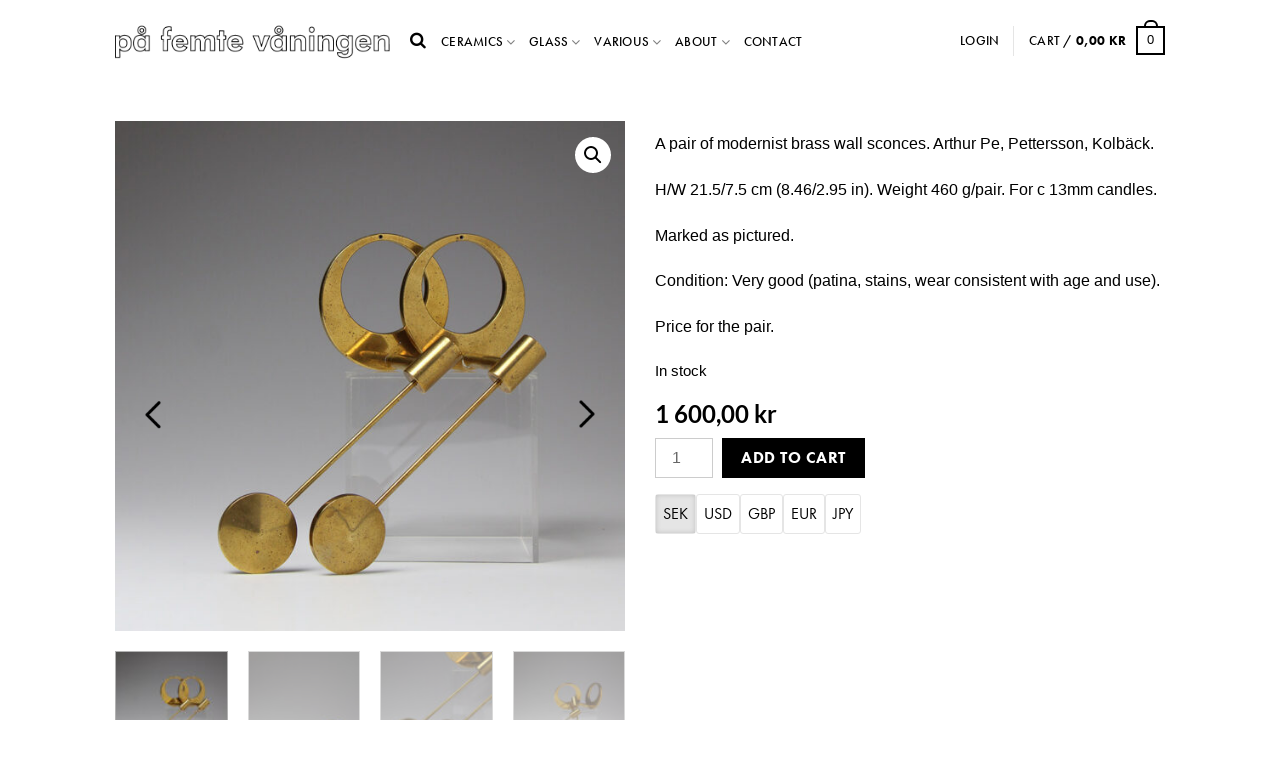

--- FILE ---
content_type: text/html; charset=UTF-8
request_url: https://pafemtevaningen.com/shop/product/a-pair-of-wall-sconces-arthur-pe-pettersson/
body_size: 18065
content:
<!doctype html>
<html lang="en-US">
<head>
	<meta charset="UTF-8">
	<meta name="viewport" content="width=device-width, initial-scale=1">
	<link rel="profile" href="https://gmpg.org/xfn/11">
	<link rel="stylesheet" href="https://use.typekit.net/ggm2yjq.css">
	<title>A pair of wall sconces. Arthur Pe, Pettersson. &#8211; På Femte Våningen</title>
<meta name='robots' content='max-image-preview:large' />
	<style>img:is([sizes="auto" i], [sizes^="auto," i]) { contain-intrinsic-size: 3000px 1500px }</style>
	<link rel="alternate" type="application/rss+xml" title="På Femte Våningen &raquo; Feed" href="https://pafemtevaningen.com/shop/feed/" />
<link rel="alternate" type="application/rss+xml" title="På Femte Våningen &raquo; Comments Feed" href="https://pafemtevaningen.com/shop/comments/feed/" />
<script>
window._wpemojiSettings = {"baseUrl":"https:\/\/s.w.org\/images\/core\/emoji\/16.0.1\/72x72\/","ext":".png","svgUrl":"https:\/\/s.w.org\/images\/core\/emoji\/16.0.1\/svg\/","svgExt":".svg","source":{"concatemoji":"https:\/\/pafemtevaningen.com\/shop\/wp-includes\/js\/wp-emoji-release.min.js?ver=6.8.3"}};
/*! This file is auto-generated */
!function(s,n){var o,i,e;function c(e){try{var t={supportTests:e,timestamp:(new Date).valueOf()};sessionStorage.setItem(o,JSON.stringify(t))}catch(e){}}function p(e,t,n){e.clearRect(0,0,e.canvas.width,e.canvas.height),e.fillText(t,0,0);var t=new Uint32Array(e.getImageData(0,0,e.canvas.width,e.canvas.height).data),a=(e.clearRect(0,0,e.canvas.width,e.canvas.height),e.fillText(n,0,0),new Uint32Array(e.getImageData(0,0,e.canvas.width,e.canvas.height).data));return t.every(function(e,t){return e===a[t]})}function u(e,t){e.clearRect(0,0,e.canvas.width,e.canvas.height),e.fillText(t,0,0);for(var n=e.getImageData(16,16,1,1),a=0;a<n.data.length;a++)if(0!==n.data[a])return!1;return!0}function f(e,t,n,a){switch(t){case"flag":return n(e,"\ud83c\udff3\ufe0f\u200d\u26a7\ufe0f","\ud83c\udff3\ufe0f\u200b\u26a7\ufe0f")?!1:!n(e,"\ud83c\udde8\ud83c\uddf6","\ud83c\udde8\u200b\ud83c\uddf6")&&!n(e,"\ud83c\udff4\udb40\udc67\udb40\udc62\udb40\udc65\udb40\udc6e\udb40\udc67\udb40\udc7f","\ud83c\udff4\u200b\udb40\udc67\u200b\udb40\udc62\u200b\udb40\udc65\u200b\udb40\udc6e\u200b\udb40\udc67\u200b\udb40\udc7f");case"emoji":return!a(e,"\ud83e\udedf")}return!1}function g(e,t,n,a){var r="undefined"!=typeof WorkerGlobalScope&&self instanceof WorkerGlobalScope?new OffscreenCanvas(300,150):s.createElement("canvas"),o=r.getContext("2d",{willReadFrequently:!0}),i=(o.textBaseline="top",o.font="600 32px Arial",{});return e.forEach(function(e){i[e]=t(o,e,n,a)}),i}function t(e){var t=s.createElement("script");t.src=e,t.defer=!0,s.head.appendChild(t)}"undefined"!=typeof Promise&&(o="wpEmojiSettingsSupports",i=["flag","emoji"],n.supports={everything:!0,everythingExceptFlag:!0},e=new Promise(function(e){s.addEventListener("DOMContentLoaded",e,{once:!0})}),new Promise(function(t){var n=function(){try{var e=JSON.parse(sessionStorage.getItem(o));if("object"==typeof e&&"number"==typeof e.timestamp&&(new Date).valueOf()<e.timestamp+604800&&"object"==typeof e.supportTests)return e.supportTests}catch(e){}return null}();if(!n){if("undefined"!=typeof Worker&&"undefined"!=typeof OffscreenCanvas&&"undefined"!=typeof URL&&URL.createObjectURL&&"undefined"!=typeof Blob)try{var e="postMessage("+g.toString()+"("+[JSON.stringify(i),f.toString(),p.toString(),u.toString()].join(",")+"));",a=new Blob([e],{type:"text/javascript"}),r=new Worker(URL.createObjectURL(a),{name:"wpTestEmojiSupports"});return void(r.onmessage=function(e){c(n=e.data),r.terminate(),t(n)})}catch(e){}c(n=g(i,f,p,u))}t(n)}).then(function(e){for(var t in e)n.supports[t]=e[t],n.supports.everything=n.supports.everything&&n.supports[t],"flag"!==t&&(n.supports.everythingExceptFlag=n.supports.everythingExceptFlag&&n.supports[t]);n.supports.everythingExceptFlag=n.supports.everythingExceptFlag&&!n.supports.flag,n.DOMReady=!1,n.readyCallback=function(){n.DOMReady=!0}}).then(function(){return e}).then(function(){var e;n.supports.everything||(n.readyCallback(),(e=n.source||{}).concatemoji?t(e.concatemoji):e.wpemoji&&e.twemoji&&(t(e.twemoji),t(e.wpemoji)))}))}((window,document),window._wpemojiSettings);
</script>
<style id='wp-emoji-styles-inline-css'>

	img.wp-smiley, img.emoji {
		display: inline !important;
		border: none !important;
		box-shadow: none !important;
		height: 1em !important;
		width: 1em !important;
		margin: 0 0.07em !important;
		vertical-align: -0.1em !important;
		background: none !important;
		padding: 0 !important;
	}
</style>
<link rel='stylesheet' id='wp-block-library-css' href='//pafemtevaningen.com/shop/wp-content/cache/wpfc-minified/pi04kks/bts4v.css' media='all' />
<style id='classic-theme-styles-inline-css'>
/*! This file is auto-generated */
.wp-block-button__link{color:#fff;background-color:#32373c;border-radius:9999px;box-shadow:none;text-decoration:none;padding:calc(.667em + 2px) calc(1.333em + 2px);font-size:1.125em}.wp-block-file__button{background:#32373c;color:#fff;text-decoration:none}
</style>
<link rel='stylesheet' id='wc-blocks-vendors-style-css' href='//pafemtevaningen.com/shop/wp-content/cache/wpfc-minified/dkdjj5k/bts4v.css' media='all' />
<link rel='stylesheet' id='wc-blocks-style-css' href='//pafemtevaningen.com/shop/wp-content/cache/wpfc-minified/ftuwqelt/bts4v.css' media='all' />
<style id='global-styles-inline-css'>
:root{--wp--preset--aspect-ratio--square: 1;--wp--preset--aspect-ratio--4-3: 4/3;--wp--preset--aspect-ratio--3-4: 3/4;--wp--preset--aspect-ratio--3-2: 3/2;--wp--preset--aspect-ratio--2-3: 2/3;--wp--preset--aspect-ratio--16-9: 16/9;--wp--preset--aspect-ratio--9-16: 9/16;--wp--preset--color--black: #000000;--wp--preset--color--cyan-bluish-gray: #abb8c3;--wp--preset--color--white: #ffffff;--wp--preset--color--pale-pink: #f78da7;--wp--preset--color--vivid-red: #cf2e2e;--wp--preset--color--luminous-vivid-orange: #ff6900;--wp--preset--color--luminous-vivid-amber: #fcb900;--wp--preset--color--light-green-cyan: #7bdcb5;--wp--preset--color--vivid-green-cyan: #00d084;--wp--preset--color--pale-cyan-blue: #8ed1fc;--wp--preset--color--vivid-cyan-blue: #0693e3;--wp--preset--color--vivid-purple: #9b51e0;--wp--preset--gradient--vivid-cyan-blue-to-vivid-purple: linear-gradient(135deg,rgba(6,147,227,1) 0%,rgb(155,81,224) 100%);--wp--preset--gradient--light-green-cyan-to-vivid-green-cyan: linear-gradient(135deg,rgb(122,220,180) 0%,rgb(0,208,130) 100%);--wp--preset--gradient--luminous-vivid-amber-to-luminous-vivid-orange: linear-gradient(135deg,rgba(252,185,0,1) 0%,rgba(255,105,0,1) 100%);--wp--preset--gradient--luminous-vivid-orange-to-vivid-red: linear-gradient(135deg,rgba(255,105,0,1) 0%,rgb(207,46,46) 100%);--wp--preset--gradient--very-light-gray-to-cyan-bluish-gray: linear-gradient(135deg,rgb(238,238,238) 0%,rgb(169,184,195) 100%);--wp--preset--gradient--cool-to-warm-spectrum: linear-gradient(135deg,rgb(74,234,220) 0%,rgb(151,120,209) 20%,rgb(207,42,186) 40%,rgb(238,44,130) 60%,rgb(251,105,98) 80%,rgb(254,248,76) 100%);--wp--preset--gradient--blush-light-purple: linear-gradient(135deg,rgb(255,206,236) 0%,rgb(152,150,240) 100%);--wp--preset--gradient--blush-bordeaux: linear-gradient(135deg,rgb(254,205,165) 0%,rgb(254,45,45) 50%,rgb(107,0,62) 100%);--wp--preset--gradient--luminous-dusk: linear-gradient(135deg,rgb(255,203,112) 0%,rgb(199,81,192) 50%,rgb(65,88,208) 100%);--wp--preset--gradient--pale-ocean: linear-gradient(135deg,rgb(255,245,203) 0%,rgb(182,227,212) 50%,rgb(51,167,181) 100%);--wp--preset--gradient--electric-grass: linear-gradient(135deg,rgb(202,248,128) 0%,rgb(113,206,126) 100%);--wp--preset--gradient--midnight: linear-gradient(135deg,rgb(2,3,129) 0%,rgb(40,116,252) 100%);--wp--preset--font-size--small: 13px;--wp--preset--font-size--medium: 20px;--wp--preset--font-size--large: 36px;--wp--preset--font-size--x-large: 42px;--wp--preset--spacing--20: 0.44rem;--wp--preset--spacing--30: 0.67rem;--wp--preset--spacing--40: 1rem;--wp--preset--spacing--50: 1.5rem;--wp--preset--spacing--60: 2.25rem;--wp--preset--spacing--70: 3.38rem;--wp--preset--spacing--80: 5.06rem;--wp--preset--shadow--natural: 6px 6px 9px rgba(0, 0, 0, 0.2);--wp--preset--shadow--deep: 12px 12px 50px rgba(0, 0, 0, 0.4);--wp--preset--shadow--sharp: 6px 6px 0px rgba(0, 0, 0, 0.2);--wp--preset--shadow--outlined: 6px 6px 0px -3px rgba(255, 255, 255, 1), 6px 6px rgba(0, 0, 0, 1);--wp--preset--shadow--crisp: 6px 6px 0px rgba(0, 0, 0, 1);}:where(.is-layout-flex){gap: 0.5em;}:where(.is-layout-grid){gap: 0.5em;}body .is-layout-flex{display: flex;}.is-layout-flex{flex-wrap: wrap;align-items: center;}.is-layout-flex > :is(*, div){margin: 0;}body .is-layout-grid{display: grid;}.is-layout-grid > :is(*, div){margin: 0;}:where(.wp-block-columns.is-layout-flex){gap: 2em;}:where(.wp-block-columns.is-layout-grid){gap: 2em;}:where(.wp-block-post-template.is-layout-flex){gap: 1.25em;}:where(.wp-block-post-template.is-layout-grid){gap: 1.25em;}.has-black-color{color: var(--wp--preset--color--black) !important;}.has-cyan-bluish-gray-color{color: var(--wp--preset--color--cyan-bluish-gray) !important;}.has-white-color{color: var(--wp--preset--color--white) !important;}.has-pale-pink-color{color: var(--wp--preset--color--pale-pink) !important;}.has-vivid-red-color{color: var(--wp--preset--color--vivid-red) !important;}.has-luminous-vivid-orange-color{color: var(--wp--preset--color--luminous-vivid-orange) !important;}.has-luminous-vivid-amber-color{color: var(--wp--preset--color--luminous-vivid-amber) !important;}.has-light-green-cyan-color{color: var(--wp--preset--color--light-green-cyan) !important;}.has-vivid-green-cyan-color{color: var(--wp--preset--color--vivid-green-cyan) !important;}.has-pale-cyan-blue-color{color: var(--wp--preset--color--pale-cyan-blue) !important;}.has-vivid-cyan-blue-color{color: var(--wp--preset--color--vivid-cyan-blue) !important;}.has-vivid-purple-color{color: var(--wp--preset--color--vivid-purple) !important;}.has-black-background-color{background-color: var(--wp--preset--color--black) !important;}.has-cyan-bluish-gray-background-color{background-color: var(--wp--preset--color--cyan-bluish-gray) !important;}.has-white-background-color{background-color: var(--wp--preset--color--white) !important;}.has-pale-pink-background-color{background-color: var(--wp--preset--color--pale-pink) !important;}.has-vivid-red-background-color{background-color: var(--wp--preset--color--vivid-red) !important;}.has-luminous-vivid-orange-background-color{background-color: var(--wp--preset--color--luminous-vivid-orange) !important;}.has-luminous-vivid-amber-background-color{background-color: var(--wp--preset--color--luminous-vivid-amber) !important;}.has-light-green-cyan-background-color{background-color: var(--wp--preset--color--light-green-cyan) !important;}.has-vivid-green-cyan-background-color{background-color: var(--wp--preset--color--vivid-green-cyan) !important;}.has-pale-cyan-blue-background-color{background-color: var(--wp--preset--color--pale-cyan-blue) !important;}.has-vivid-cyan-blue-background-color{background-color: var(--wp--preset--color--vivid-cyan-blue) !important;}.has-vivid-purple-background-color{background-color: var(--wp--preset--color--vivid-purple) !important;}.has-black-border-color{border-color: var(--wp--preset--color--black) !important;}.has-cyan-bluish-gray-border-color{border-color: var(--wp--preset--color--cyan-bluish-gray) !important;}.has-white-border-color{border-color: var(--wp--preset--color--white) !important;}.has-pale-pink-border-color{border-color: var(--wp--preset--color--pale-pink) !important;}.has-vivid-red-border-color{border-color: var(--wp--preset--color--vivid-red) !important;}.has-luminous-vivid-orange-border-color{border-color: var(--wp--preset--color--luminous-vivid-orange) !important;}.has-luminous-vivid-amber-border-color{border-color: var(--wp--preset--color--luminous-vivid-amber) !important;}.has-light-green-cyan-border-color{border-color: var(--wp--preset--color--light-green-cyan) !important;}.has-vivid-green-cyan-border-color{border-color: var(--wp--preset--color--vivid-green-cyan) !important;}.has-pale-cyan-blue-border-color{border-color: var(--wp--preset--color--pale-cyan-blue) !important;}.has-vivid-cyan-blue-border-color{border-color: var(--wp--preset--color--vivid-cyan-blue) !important;}.has-vivid-purple-border-color{border-color: var(--wp--preset--color--vivid-purple) !important;}.has-vivid-cyan-blue-to-vivid-purple-gradient-background{background: var(--wp--preset--gradient--vivid-cyan-blue-to-vivid-purple) !important;}.has-light-green-cyan-to-vivid-green-cyan-gradient-background{background: var(--wp--preset--gradient--light-green-cyan-to-vivid-green-cyan) !important;}.has-luminous-vivid-amber-to-luminous-vivid-orange-gradient-background{background: var(--wp--preset--gradient--luminous-vivid-amber-to-luminous-vivid-orange) !important;}.has-luminous-vivid-orange-to-vivid-red-gradient-background{background: var(--wp--preset--gradient--luminous-vivid-orange-to-vivid-red) !important;}.has-very-light-gray-to-cyan-bluish-gray-gradient-background{background: var(--wp--preset--gradient--very-light-gray-to-cyan-bluish-gray) !important;}.has-cool-to-warm-spectrum-gradient-background{background: var(--wp--preset--gradient--cool-to-warm-spectrum) !important;}.has-blush-light-purple-gradient-background{background: var(--wp--preset--gradient--blush-light-purple) !important;}.has-blush-bordeaux-gradient-background{background: var(--wp--preset--gradient--blush-bordeaux) !important;}.has-luminous-dusk-gradient-background{background: var(--wp--preset--gradient--luminous-dusk) !important;}.has-pale-ocean-gradient-background{background: var(--wp--preset--gradient--pale-ocean) !important;}.has-electric-grass-gradient-background{background: var(--wp--preset--gradient--electric-grass) !important;}.has-midnight-gradient-background{background: var(--wp--preset--gradient--midnight) !important;}.has-small-font-size{font-size: var(--wp--preset--font-size--small) !important;}.has-medium-font-size{font-size: var(--wp--preset--font-size--medium) !important;}.has-large-font-size{font-size: var(--wp--preset--font-size--large) !important;}.has-x-large-font-size{font-size: var(--wp--preset--font-size--x-large) !important;}
:where(.wp-block-post-template.is-layout-flex){gap: 1.25em;}:where(.wp-block-post-template.is-layout-grid){gap: 1.25em;}
:where(.wp-block-columns.is-layout-flex){gap: 2em;}:where(.wp-block-columns.is-layout-grid){gap: 2em;}
:root :where(.wp-block-pullquote){font-size: 1.5em;line-height: 1.6;}
</style>
<link rel='stylesheet' id='wc-gateway-mondido-css' href='//pafemtevaningen.com/shop/wp-content/cache/wpfc-minified/ert4zvgq/bts4v.css' media='all' />
<link rel='stylesheet' id='currency_converter_styles-css' href='//pafemtevaningen.com/shop/wp-content/cache/wpfc-minified/fq9wf9a7/bts4v.css' media='all' />
<link rel='stylesheet' id='photoswipe-css' href='//pafemtevaningen.com/shop/wp-content/cache/wpfc-minified/6mv2ad0i/bts4v.css' media='all' />
<link rel='stylesheet' id='photoswipe-default-skin-css' href='//pafemtevaningen.com/shop/wp-content/cache/wpfc-minified/dtlgne69/bts4v.css' media='all' />
<link rel='stylesheet' id='woocommerce-layout-css' href='//pafemtevaningen.com/shop/wp-content/cache/wpfc-minified/r7cajao/bts4v.css' media='all' />
<link rel='stylesheet' id='woocommerce-smallscreen-css' href='//pafemtevaningen.com/shop/wp-content/cache/wpfc-minified/kwrr0gtv/bts4v.css' media='only screen and (max-width: 768px)' />
<link rel='stylesheet' id='woocommerce-general-css' href='//pafemtevaningen.com/shop/wp-content/cache/wpfc-minified/8tlqz36g/bts4v.css' media='all' />
<style id='woocommerce-inline-inline-css'>
.woocommerce form .form-row .required { visibility: visible; }
</style>
<link rel='stylesheet' id='yith-infs-style-css' href='//pafemtevaningen.com/shop/wp-content/cache/wpfc-minified/6xcroq3c/bts4v.css' media='all' />
<link rel='stylesheet' id='pafemtevaningen-style-css' href='//pafemtevaningen.com/shop/wp-content/cache/wpfc-minified/lnvl81xz/bts4v.css' media='all' />
<link rel='stylesheet' id='FontAwesome-css' href='//pafemtevaningen.com/shop/wp-content/cache/wpfc-minified/f42i812l/bts4v.css' media='all' />
<link rel='stylesheet' id='iconic-wis-styles-css' href='//pafemtevaningen.com/shop/wp-content/cache/wpfc-minified/97x30vn5/bts4v.css' media='all' />
<link rel='stylesheet' id='elementor-frontend-css' href='//pafemtevaningen.com/shop/wp-content/cache/wpfc-minified/eh37m6g5/bts4v.css' media='all' />
<link rel='stylesheet' id='eael-general-css' href='//pafemtevaningen.com/shop/wp-content/cache/wpfc-minified/9a2h20uk/bts4v.css' media='all' />
<script src="https://pafemtevaningen.com/shop/wp-includes/js/jquery/jquery.min.js?ver=3.7.1" id="jquery-core-js"></script>
<script src="https://pafemtevaningen.com/shop/wp-includes/js/jquery/jquery-migrate.min.js?ver=3.4.1" id="jquery-migrate-js"></script>
<link rel="https://api.w.org/" href="https://pafemtevaningen.com/shop/wp-json/" /><link rel="alternate" title="JSON" type="application/json" href="https://pafemtevaningen.com/shop/wp-json/wp/v2/product/5904" /><link rel="EditURI" type="application/rsd+xml" title="RSD" href="https://pafemtevaningen.com/shop/xmlrpc.php?rsd" />
<meta name="generator" content="WordPress 6.8.3" />
<meta name="generator" content="WooCommerce 7.7.2" />
<link rel="canonical" href="https://pafemtevaningen.com/shop/product/a-pair-of-wall-sconces-arthur-pe-pettersson/" />
<link rel='shortlink' href='https://pafemtevaningen.com/shop/?p=5904' />
<link rel="alternate" title="oEmbed (JSON)" type="application/json+oembed" href="https://pafemtevaningen.com/shop/wp-json/oembed/1.0/embed?url=https%3A%2F%2Fpafemtevaningen.com%2Fshop%2Fproduct%2Fa-pair-of-wall-sconces-arthur-pe-pettersson%2F" />
<link rel="alternate" title="oEmbed (XML)" type="text/xml+oembed" href="https://pafemtevaningen.com/shop/wp-json/oembed/1.0/embed?url=https%3A%2F%2Fpafemtevaningen.com%2Fshop%2Fproduct%2Fa-pair-of-wall-sconces-arthur-pe-pettersson%2F&#038;format=xml" />
	<noscript><style>.woocommerce-product-gallery{ opacity: 1 !important; }</style></noscript>
	<meta name="generator" content="Elementor 3.13.3; features: e_dom_optimization, e_optimized_assets_loading, e_optimized_css_loading, a11y_improvements, additional_custom_breakpoints; settings: css_print_method-external, google_font-enabled, font_display-swap">
		<style type="text/css">

			
				.iconic-wis-product-image--fade img:first-child			{
									transition-duration			:
					300ms			;
						}

			
		</style>
				<style id="wp-custom-css">
			body, p {
	font-family: "futura-pt", sans-serif;
font-weight: 400;
font-style: normal;
}

.woocommerce ul.slides li .woocommerce-loop-product__title, .woocommerce ul.products li .woocommerce-loop-product__title, .woocommerce .iwt-filter-wrapper ul.products li a h2.woocommerce-loop-product__title {
	font-size: 1.1em;
	color: #000;
}

.manu-wrapper-iwt .main-navigation ul.menu li a, .manu-wrapper-iwt .main-navigation ul.nav-menu li a, .iwt-account-menu a.dropdown-back, .iwt-account-menu ul.menu li a {
		font-family: "futura-pt", sans-serif;
	font-weight: 500;
	
}

.cart-box {
	font-weight: 500;
}

.elementor-menu-cart__product-name.product-name, .woocommerce table.shop_table td.product-name {
	font-size: 15px;
}

.woocommerce ul.slides li .price, .home-products .woocommerce ul.products li.product .price, .woocommerce .iwt-filter-wrapper ul.products li a .price {
	margin-top: 7px;
}

.elementor-section.elementor-section-boxed > .elementor-container {
    max-width: 1070px;
}

.scroll-menu-row {
  opacity: 0;
  transition: opacity 0.5s ease;
}

body:not(.scroll) .scroll-menu-row {
  opacity: 0;
}

body.scroll .scroll-menu-row {
  opacity: 1;
}

.entry-title, .entry-footer {
	display: none!important;
}

ul.mondido-logos {
	padding-left: 0;
	margin: 0;
}

ul.mondido-logos img {
	width: 40px;
}

.woocommerce-checkout footer {
	margin-top: 40px;
}

header, .site * {
	color: #000;
	border-color: #000!important;
}

header * {
	color: #000!important;
	border-color: #000!important;
}

.cart-box:after {
	border-color: #000!important;
}

ul.dropdown-menu-mini-cart, .manu-wrapper-iwt .main-navigation ul.nav-menu li .sub-menu {
	background-color: #fff!important
}


ul.dropdown-menu-mini-cart a.elementor-button {
	background-color: #fff!important;
	color: #000!important;
	border: 1px solid #000;
	border-radius: 3px;
	padding: 12px 29px;
}

.woocommerce form .form-row input.input-text, .woocommerce form .form-row textarea {
	padding: 10px 5px;
}

.iwt-filter-wrap {
	display: none!important;
}
@media only screen and (max-width: 600px)  {
.iwt-filter-wrapper {
	overflow: hidden;
}
	
	.elementor-element.elementor-element-afc08f5 {
		overflow-x:scroll;
	}
}

footer.site-footer {
	background: #000;
	color: #fff;
}

footer.site-footer span, footer.site-footer a, footer.site-footer .site-iwt-footer ul.menu li a {
	color: #fff;
}

.home footer.site-footer {
	display: none;
}

.manu-wrapper-iwt .main-navigation ul.nav-menu li a::before, .iwt-account-menu a.dropdown-back::before, .iwt-account-menu ul.menu li a::before, .header-search-form a.search-icon::before {
	background-color: none!important;
	
}

.header-search-form a.search-icon:hover:before, .iwt-account-menu a.dropdown-back:hover::before, .iwt-account-menu ul.menu li a:hover::before, .manu-wrapper-iwt .main-navigation ul.nav-menu li:hover a::before {
    opacity: 0;
}

.site-header .header-wrapper .site-iwt-logo {
    max-width: 275px;
    margin-right: 20px;
    position: relative;
    bottom: -3px;
}

@media (max-width: 600px){
.woocommerce .iwt-filter-wrapper ul.products li {
 text-align: center;
}
	
	.product-remove {
		width: 40px;
float: left;
	}
	
	.woocommerce #content table.cart .product-thumbnail, .woocommerce table.cart .product-thumbnail, .woocommerce-page #content table.cart .product-thumbnail, .woocommerce-page table.cart .product-thumbnail {
		display: block;
	}
	
	.woocommerce ul.products li.product .price {
		margin-top: 5px!important;
	}
	
	.site-header .header-wrapper .site-iwt-logo {
    max-width: 260px;
    margin-right: auto;
		margin-left: auto;
    position: relative;
    bottom: -3px;
    text-align: center;
}
	
	.site-header .header-wrapper .site-iwt-logo img {
		width: 260px;
		margin-top: -4px;
	}
	
	form.searchform .flex-col .submit-button {
		background-color: transparent;
	}
	
}

.product .product_meta {
	display: none;
}

.product .woocommerce-tabs {
	display: none;
}

.single-product ul.flex-direction-nav li.flex-nav-next a, .single-product ul.flex-direction-nav li.flex-nav-prev a {
	top: 35%;
}

.single-product .related ul.flex-direction-nav li.flex-nav-next a, .single-product .related ul.flex-direction-nav li.flex-nav-prev a {
    position: absolute;
    left: 0;
    top: 18px;
    background-color: transparent;
    box-shadow: none!important;
    height: calc(100% - 74px);
    background-size: 30px;
    opacity: 0.4;
}

a.flex-next {
    right: 0!important;
    left: auto!important;
}

.woocommerce ul.slides li .woocommerce-loop-product__title, .woocommerce ul.products li .woocommerce-loop-product__title, .woocommerce .iwt-filter-wrapper ul.products li a h2.woocommerce-loop-product__title {
	display: block;
}

.single-product .add_to_cart_button, .single-product .single_add_to_cart_button {
	background: #000!important;
}

.single-product .woocommerce:where(body:not(.woocommerce-block-theme-has-button-styles)) button.button.alt, .woocommerce div.product form.cart .button {
		background: #000!important;
}

.woocommerce-account .entry-content {
	margin-bottom: 80px;
}

.woocommerce div.product div.images .woocommerce-product-gallery__trigger {
	right: 29px;
}

.cart-header {

}

.cart-header ul li {
	background: none!important;
	padding: 10px;
	height: 60px;
}

.cart-header ul li.active {
	border: 1px solid #ddd;
	
}

.cart-header ul li:after {
	content: '';
	float: none;
	margin-left: 0px;
	margin-top: -2px;
top: -2px;
}

.site-header .header-wrapper {
	border: 0;
}

.woocommerce-cart .cart-collaterals, .woocommerce-cart .woocommerce-cart-form {
	background: none;
	border: 1px solid #ddd;
}




#add_payment_method table.cart img, .woocommerce-cart table.cart img, .woocommerce-checkout table.cart img {
	width:  80px;
}

.woocommerce table.shop_table td {

}

.woocommerce:where(body:not(.woocommerce-block-theme-has-button-styles)) #respond input#submit.alt, .woocommerce:where(body:not(.woocommerce-block-theme-has-button-styles)) a.button.alt, .woocommerce:where(body:not(.woocommerce-block-theme-has-button-styles)) button.button.alt, .woocommerce:where(body:not(.woocommerce-block-theme-has-button-styles)) input.button.alt, :where(body:not(.woocommerce-block-theme-has-button-styles)) .woocommerce #respond input#submit.alt, :where(body:not(.woocommerce-block-theme-has-button-styles)) .woocommerce a.button.alt, :where(body:not(.woocommerce-block-theme-has-button-styles)) .woocommerce button.button.alt, :where(body:not(.woocommerce-block-theme-has-button-styles)) .woocommerce input.button.alt {
	background: #000!important;
color: #fff!important;
}
@media (min-width: 1000px){
.woocommerce table.shop_table td.product-name {
	max-height: 77px;
	overflow: auto;
	word-wrap: normal;
	text-overflow: initial;
	width: auto;
	padding-top: 25px;
}
	
	.woocommerce-cart .cart-collaterals {
	width: 40%;
}

.woocommerce-cart .woocommerce-cart-form { 
	width: 57%;
}

.woocommerce table.shop_table th.product-name {
	width:180px;
}

}
main {
    display: block;
    max-width: 1080px;
    margin: 0 auto;
}

.woocommerce #content table.cart td.actions .coupon, .woocommerce table.cart td.actions .coupon, .woocommerce-page #content table.cart td.actions .coupon, .woocommerce-page table.cart td.actions .coupon, .shop_table .actions button {
	margin-top: 15px; 
}

td.actions .coupon button {
	margin-top: 0;
}

/* Checkout */ 
@media (min-width: 1000px){
	.woocommerce .col2-set, .woocommerce-page .col2-set {
		width: 48%;
		float: left;
	}
	
	.woocommerce .col2-set .col-1, .woocommerce-page .col2-set .col-1 {
    float: left;
    width: 100%;
}
	
	.woocommerce .col2-set .col-2, .woocommerce-page .col2-set .col-2 {
    float: right;
    width: 48%;
    display: none;
}
	
	.woocommerce-checkout-review-order {
		width: 48%;
		float: right;
		margin-top: 29px;
		margin-bottom: 60px;
	}
	
	#order_review_heading {
		display: none;
	}
	
	.woocommerce-checkout-review-order-table .product-total {
		text-align: right;
	}
	
}

header .close-iwt .hide-menu {
	background-color: #fff;
}

@media (max-width: 768px){
.woocommerce table.shop_table_responsive tr td::before, .woocommerce-page table.shop_table_responsive tr td::before {
	content: attr(data-title) " ";
	}
}

.woocommerce a.remove {
	color: #000!important;
}

.woocommerce-error, .woocommerce-info, .woocommerce-message {
	background-color: #000!important;
	color: #fff!important;
}

.woocommerce .woocommerce-error .button, .woocommerce .woocommerce-info .button, .woocommerce .woocommerce-message .button, .woocommerce-page .woocommerce-error .button, .woocommerce-page .woocommerce-info .button, .woocommerce-page .woocommerce-message .button {
		color: #000!important;
	background-color: #fff!important;
}

.woocommerce-info a, .woocommerce-error a {
	color: #fff!important;
}

.woocommerce-error li, .woocommerce-info li, .woocommerce-message li {
	color: #fff!important;
}

.woocommerce div.product .out-of-stock {
	color: #000;
}

.woocommerce ul.products li.product .button {
	display: none;
}
.page-id-3666	body.archive ul.products li {
    pointer-events: none; 
    cursor: default;
}

.woocommerce-error::before, .woocommerce-info::before, .woocommerce-message::before {
	color: #fff!important;
}

.cart_totals .wc-proceed-to-checkout {
	display: none;
}

.woocommerce-cart .cart-collaterals {
	padding: 15px 15px 0 15px;
}

.woocommerce table.shop_table, input[type="text"], input[type="email"], input[type="url"], input[type="password"], input[type="search"], input[type="number"], input[type="tel"], input[type="range"], input[type="date"], input[type="month"], input[type="week"], input[type="time"], input[type="datetime"], input[type="datetime-local"], input[type="color"], textarea {
	border-radius: 0!important;
}

@media (min-width: 1000px){
.woocommerce-checkout .woocommerce table.shop_table th.product-name {
	width: auto;
	}
}
.woocommerce table.shop_table td.product-name {
    max-height: auto;
    overflow: auto;
    word-wrap: normal;
    text-overflow: initial;
    width: auto;
    padding-top: 10px;
}
@media (min-width: 890px){
body.woocommerce-cart .woocommerce-notices-wrapper ,body.woocommerce-checkout .woocommerce-notices-wrapper {
    position: absolute;
    z-index: 99;
    top: 30vh;
    background: white;
    width: 1080px;
    margin: 0 auto;
    left: 0;
    right: 0;
}
}

@media (max-width: 640px){
.woocommerce-notices-wrapper {
 
    width: 95%;
    margin: 0 auto;
    left: 0;
    right: 0;
}
}

button,.button {
	border-radius: 0!important;
}

.woocommerce .col2-set .col-2, .woocommerce-page .col2-set .col-2 {
    float: none;
    width: 100%;
display: block;
}

@media (min-width: 1000px){
.woocommerce-account .col2-set {
    width: 100%;
    float: left;
}
	
	.woocommerce-account .col2-set .col-1 {
		width: 48%;
		float: left;
	}
	
		.woocommerce-account .col2-set .col-2 {
		width: 48%;
		float: right;
	}
}

#add_payment_method #payment ul.payment_methods li img, .woocommerce-cart #payment ul.payment_methods li img, .woocommerce-checkout #payment ul.payment_methods li img {
	height: 40px;
	width: auto;
}

#add_payment_method #payment ul.payment_methods li, .woocommerce-cart #payment ul.payment_methods li, .woocommerce-checkout #payment ul.payment_methods li {
    line-height: 2;
    text-align: left;
    margin: 0;
    font-weight: 400;
    margin-bottom: 15px;
}

@media (max-width: 680px){
.cart-box {
    border-radius: 0;
    font-weight: bold;
    margin: 0.2em 0 0.3em 4px;
    border: 2px solid #bbd2d9;
    color: #bbd2d9;
    position: relative;
    display: inline-block;
    vertical-align: middle;
    text-align: center;
    width: 20px;
    height: 21px;
    font-size: 15px;
    line-height: 18px;
    font-family: Helvetica,Arial, Sans-serif;
	}
	.humburger-icon {
		font-size: 21px;
	}
	
	body.page-id-3668, body.page-id-3236 .elementor-section h2 {
		font-size: 18px!important;
		font-weight: 500!important;
	}
	
		body.page-id-3668, body.page-id-3236 .elementor-col-33 .elementor-widget-wrap {
		height: 137px!important;
	}
	
			body.page-id-3668, body.page-id-3236 .elementor-col-50 .elementor-widget-wrap {
		height: 137px!important;
	}
	
	.elementor-3236 .elementor-element.elementor-element-ec37e61:not(.elementor-motion-effects-element-type-background) > .elementor-widget-wrap, .elementor-3236 .elementor-element.elementor-element-ec37e61 > .elementor-widget-wrap > .elementor-motion-effects-container > .elementor-motion-effects-layer {
		height: 136px;
	}
	
	.elementor-3668 .elementor-element.elementor-element-44c3247:not(.elementor-motion-effects-element-type-background) > .elementor-widget-wrap, .elementor-3668 .elementor-element.elementor-element-44c3247 > .elementor-widget-wrap > .elementor-motion-effects-container > .elementor-motion-effects-layer, .elementor-3668 .elementor-element.elementor-element-09af842:not(.elementor-motion-effects-element-type-background) > .elementor-widget-wrap, .elementor-3668 .elementor-element.elementor-element-09af842 > .elementor-widget-wrap > .elementor-motion-effects-container > .elementor-motion-effects-layer {
		height: 320px;
	}
	
	.elementor-3668 .elementor-element.elementor-element-b61b4d0, .elementor-3668 .elementor-element.elementor-element-afc08f5 {
		overflow-x: scroll!important;
	}
}

.woocommerce-checkout .entry-content .woocommerce .container {
	padding-left: 0;
	padding-right: 0;
}

.wc_payment_method p {
	margin-top: 0;
}

.payment-options {
	text-align: center;
	margin: 0 auto;
	width: 72%;
	display: block;
	clear: both;
}

.payment-options img {
	height: 20px; 
	float: left;
	margin-right: 20px;
}

.payment-options img:last-child {
	margin-right: 0;
}

.woocommerce-error strong {
	color: #fff;
}

.woocommerce-error li, .woocommerce-info li, .woocommerce-message li {
    color: #fff!important;
    width: 100%!important;
    float: left;
}

.woocommerce-checkout footer {
	margin-top: 30px;
}

.woocommerce form.checkout_coupon, .woocommerce form.login, .woocommerce form.register {
	border-radius: 0;
}

.header-search-form-wrapper form.searchform {
	background-color: #fff;
}
@media (min-width: 1000px){
.woocommerce-cart .cart-header {
	margin-top: -30px;
}
}
@media (max-width: 680px){
.payment-options img {
	height: 19px; 
	float: left;
	margin-right: 10px;
	margin: 10px;
}
	
.iwt-mobile-off-canvas .close-icon {
	right: auto;
left: 10px!important;
	text-align: initial;
	z-index: 99;
	margin-left: 218px;
	    width: 30px;
    height: 30px;
	}
}

.woocommerce-product-gallery  ul.flex-direction-nav {
	top: 32%;
}

.payment_method_mondido_hw ul.mondido-logos {
	height: 40px;
}

.soldout {
	position: relative;
	background: none;
	color: #000!important;
	   font-size: 0.9em;
	font-weight: bold;
	padding: 0;
	left: 0;
	font-family: 'Lato', sans-serif;
}

.elementor-menu-cart__footer-buttons {
	text-align: center;
}
@media (max-width: 680px){
.hide-menu .payment-options {
width: 100%above}

.hide-menu .payment-options img {
height: 12px;
	margin: 10px;
	float: left;
}
}

.single-product .related ul.flex-direction-nav li.flex-nav-next a {
	right: 0!important;
}

.single-product .related .add_to_cart_button {
	display: none!important;
}

.single-product .related img {
	    height: auto;
    max-width: 100%;
    max-height: 300px;
}
}

.woocommerce div.product .stock {
    color: #000!important;
}

.woocommerce div.product p.stock {
    color: #000!important;
}
@media (max-width: 770px){
body.page-id-3666 ul.products[class*=columns-] li.product,  ul.products[class*=columns-] li.product {
    width: 48%!important;
    float: left;
    clear: both;
    margin: 0 13px 0 0!important;
	text-align: center;
}
	
	body.page-id-3666 .woocommerce ul.products[class*=columns-] li.product:nth-child(2n), ul.products[class*=columns-] li.product:nth-child(2n) {
    float: right;
    clear: none!important;
    MARGIN: 0!important;
}
}

.woocommerce ul.products {
    display: flex;
    flex-wrap: wrap;
    padding-top: 30px;
    margin-left: 0px;
    margin-right: 0px;
}

p {
	font-family: 'Gill Sans', sans-serif!important;
}

.woocommerce:where(body:not(.woocommerce-block-theme-has-button-styles)) #respond input#submit, .woocommerce:where(body:not(.woocommerce-block-theme-has-button-styles)) a.button, .woocommerce:where(body:not(.woocommerce-block-theme-has-button-styles)) button.button, .woocommerce:where(body:not(.woocommerce-block-theme-has-button-styles)) input.button, :where(body:not(.woocommerce-block-theme-has-button-styles)) .woocommerce #respond input#submit, :where(body:not(.woocommerce-block-theme-has-button-styles)) .woocommerce a.button, :where(body:not(.woocommerce-block-theme-has-button-styles)) .woocommerce button.button, :where(body:not(.woocommerce-block-theme-has-button-styles)) .woocommerce input.button {
	background: #000!important;
	color: #fff!important;
}

button,input.button {
	font-family: 'futura-pt', sans-serif!important;
}

form.searchform .flex-col .submit-button i {
	color: #fff!important;
}

.woocommerce-account footer {
	position: absolute;
left: 0;
	right: 0;
bottom: 0;
	width: 100%;
}

.woocommerce ul.products li.product, .woocommerce-page ul.products li.product {
	margin: 0 3.9% 2.992em 0;
}

.woocommerce ul.products li.product:nth-child(4n), .woocommerce-page ul.products li.product:nth-child(4n) {
	margin-right: 0!important;
}

body.page-id-3059 footer, body.page-id-3270 footer {
	margin-top: 140px;
}

.woocommerce ul.slides li .price, .home-products .woocommerce ul.products li.product .price, .woocommerce .iwt-filter-wrapper ul.products li a .price {
	color: #000!important;
}

ul.currency_switcher {
	padding: 0;
	margin: 0;
}

ul.currency_switcher li a, .single-product .entry-summary .btn-price {
	color: #000!important;
}

@media (min-width: 1000px){
		
	.woocommere-cart #primary, .woocommerce-cart main {
		min-height: 900px!important;
	}
	
		
.page-id-3666 #primary, .page-id-3666 main {
	min-height: 650px!important;
}
	
#primary, main {
	min-height: 1300px;
}

}

@media (max-width: 680){
.page-id-3666 .container {
overflow: scroll;
}
	
}


.related .slides li a {
    text-decoration: none;
    display: block;
    margin: 10px 0 0;
    max-height: 232px!important;
    overflow: hidden!important;
}

.header-search-form-wrapper form.searchform {
	top: 90%!important;
}		</style>
			<style>
		.woocommerce-checkout .woocommerce-checkout .woocommerce-error {
			display: flex;
			flex-direction: column;
			align-items: center;
		}
	</style>
</head>

<body class="wp-singular product-template-default single single-product postid-5904 wp-theme-pafemtevaningen theme-pafemtevaningen woocommerce woocommerce-page woocommerce-no-js elementor-default elementor-kit-184">
<div id="page" class="site clearfix">
	<a class="skip-link screen-reader-text" href="#primary">Skip to content</a>

	<header id="masthead" class="site-header">
		<div class="container">
			<div class="header-wrapper header-desktop">
				<a href="Javascript:void(0);" class="humburger-icon">
					<i class="fa fa-bars" aria-hidden="true"></i>
				</a>
								<div class="site-branding site-iwt-logo">
					<a href="https://pafemtevaningen.com/shop"><img src="https://pafemtevaningen.com/shop/wp-content/uploads/2023/06/1Asset-2SP-VIT.png" class="logo-site" alt="pa fematevaninage"></a>
				</div><!-- .site-branding -->
							<div class="manu-wrapper-iwt">
					<div class="header-search-form search-form html relative has-icon">
						<div class="header-search-form-wrapper">
						<div class="searchform-wrapper ux-search-box relative form- is-normal">
							<a class="search-icon">
								<i class="fa fa-search" aria-hidden="true"></i>
								<form role="search" method="get" class="searchform" action="https://pafemtevaningen.com/shop/">
										<div class="flex-row relative">
										<div class="flex-col flex-grow">
										<input type="search" class="search-field mb-0" name="s" value="" placeholder="Search…" autocomplete="off">
										<input type="hidden" name="post_type" value="product">
										</div><!-- .flex-col -->
										<div class="flex-col form-search-icon">
											<button type="submit" class="ux-search-submit submit-button secondary button icon mb-0">
												<i class="fa fa-search" aria-hidden="true"></i>
											</button>
										</div><!-- .flex-col -->
										</div><!-- .flex-row -->
										<div class="live-search-results text-left z-top"><div class="autocomplete-suggestions" style="position: absolute; display: none; max-height: 300px; z-index: 9999;"></div></div>
								</form>
							</a>
						</div>	</div>
					</div>
					<nav id="site-navigation" class="main-navigation ">
						<button class="menu-toggle" aria-controls="primary-menu" aria-expanded="false">Primary Menu</button>
						<div class="menu-menu-2-container"><ul id="primary-menu" class="menu"><li id="menu-item-62" class="menu-item menu-item-type-taxonomy menu-item-object-product_cat menu-item-has-children menu-item-62"><a href="https://pafemtevaningen.com/shop/product-category/ceramics/">Ceramics</a>
<ul class="sub-menu">
	<li id="menu-item-65" class="menu-item menu-item-type-taxonomy menu-item-object-product_cat menu-item-65"><a href="https://pafemtevaningen.com/shop/product-category/ceramics/sweden/">Sweden</a></li>
	<li id="menu-item-64" class="menu-item menu-item-type-taxonomy menu-item-object-product_cat menu-item-64"><a href="https://pafemtevaningen.com/shop/product-category/ceramics/others/">Others</a></li>
</ul>
</li>
<li id="menu-item-66" class="menu-item menu-item-type-taxonomy menu-item-object-product_cat menu-item-has-children menu-item-66"><a href="https://pafemtevaningen.com/shop/product-category/glass/">Glass</a>
<ul class="sub-menu">
	<li id="menu-item-67" class="menu-item menu-item-type-taxonomy menu-item-object-product_cat menu-item-67"><a href="https://pafemtevaningen.com/shop/product-category/glass/sweden-glass/">Sweden</a></li>
	<li id="menu-item-68" class="menu-item menu-item-type-taxonomy menu-item-object-product_cat menu-item-68"><a href="https://pafemtevaningen.com/shop/product-category/glass/others-glass/">Others</a></li>
</ul>
</li>
<li id="menu-item-69" class="menu-item menu-item-type-taxonomy menu-item-object-product_cat current-product-ancestor current-menu-parent current-product-parent menu-item-has-children menu-item-69"><a href="https://pafemtevaningen.com/shop/product-category/various/">Various</a>
<ul class="sub-menu">
	<li id="menu-item-70" class="menu-item menu-item-type-taxonomy menu-item-object-product_cat menu-item-70"><a href="https://pafemtevaningen.com/shop/product-category/various/jewellery/">Jewellery</a></li>
	<li id="menu-item-71" class="menu-item menu-item-type-taxonomy menu-item-object-product_cat current-product-ancestor current-menu-parent current-product-parent menu-item-71"><a href="https://pafemtevaningen.com/shop/product-category/various/miscellaneous/">Miscellaneous</a></li>
	<li id="menu-item-72" class="menu-item menu-item-type-taxonomy menu-item-object-product_cat menu-item-72"><a href="https://pafemtevaningen.com/shop/product-category/various/tableware/">Tableware</a></li>
</ul>
</li>
<li id="menu-item-3197" class="menu-item menu-item-type-custom menu-item-object-custom menu-item-has-children menu-item-3197"><a>About</a>
<ul class="sub-menu">
	<li id="menu-item-3122" class="menu-item menu-item-type-custom menu-item-object-custom menu-item-3122"><a href="https://pafemtevaningen.com/shop/faq-2/">FAQ</a></li>
	<li id="menu-item-5298" class="menu-item menu-item-type-custom menu-item-object-custom menu-item-5298"><a href="https://pafemtevaningen.com/shop/about-2/">About Us</a></li>
</ul>
</li>
<li id="menu-item-3125" class="menu-item menu-item-type-custom menu-item-object-custom menu-item-3125"><a href="https://pafemtevaningen.com/shop/contact/">Contact</a></li>
</ul></div>					</nav><!-- #site-navigation -->
				</div>
				<div class="iwt-account-menu">
					    <ul class="menu">
    	<li>
		    		        <a role="button" href="https://pafemtevaningen.com/shop/my-account/">Login</a>
		    		</li>
   </ul>
    <div class="iwt-mini-wrapper"><a href="#" class="dropdown-back" data-toggle="dropdown"><span class="cart">Cart   /  </span> <div class="basket-item-count" style="display: inline;"><span class="cart-items-count count"><span class="woocommerce-Price-amount amount"><bdi>0,00&nbsp;<span class="woocommerce-Price-currencySymbol">&#107;&#114;</span></bdi></span></span></div><div class="cart-box">0</div></a><ul class="dropdown-menu dropdown-menu-mini-cart"><li> <div class="widget_shopping_cart_content">	<div class="woocommerce-mini-cart__empty-message">No products in the cart.</div>
</div></li></ul></div>				</div>
			</div>


			<div class="iwt-mobile-off-canvas">
				<div class="close-icon">
					<a type="button" href="Javascript:void(0);">
						<i class="fa fa-times" aria-hidden="true"></i>
					</a>	
				</div>
				<div class="iwt-mobile-menu-aside">
					<div class="iwt-mobile-menu">
						<form role="search" method="get" class="searchform" action="https://pafemtevaningen.com/shop/">
							<div class="flex-row relative">
								<div class="flex-col flex-grow">
									<input type="search" class="search-field mb-0" name="s" value="" placeholder="Search…" autocomplete="off">
									<input type="hidden" name="post_type" value="product">
								</div><!-- .flex-col -->
								<div class="flex-col form-search-icon">
									<button type="submit" class="ux-search-submit submit-button secondary button icon mb-0">
										<i class="fa fa-search" aria-hidden="true"></i>
									</button>
								</div><!-- .flex-col -->
							</div><!-- .flex-row -->
							<div class="live-search-results text-left z-top">
								<div class="autocomplete-suggestions" style="position: absolute; display: none; max-height: 300px; z-index: 9999;">
								</div>
							</div>
						</form>
						<div class="manu-wrapper-iwt">
							<nav id="site-navigation" class="main-navigation ">
								<button class="menu-toggle" aria-controls="primary-menu" aria-expanded="false">Primary Menu</button>
								<div class="menu-menu-2-container"><ul id="primary-menu" class="menu"><li class="menu-item menu-item-type-taxonomy menu-item-object-product_cat menu-item-has-children menu-item-62"><a href="https://pafemtevaningen.com/shop/product-category/ceramics/">Ceramics</a>
<ul class="sub-menu">
	<li class="menu-item menu-item-type-taxonomy menu-item-object-product_cat menu-item-65"><a href="https://pafemtevaningen.com/shop/product-category/ceramics/sweden/">Sweden</a></li>
	<li class="menu-item menu-item-type-taxonomy menu-item-object-product_cat menu-item-64"><a href="https://pafemtevaningen.com/shop/product-category/ceramics/others/">Others</a></li>
</ul>
</li>
<li class="menu-item menu-item-type-taxonomy menu-item-object-product_cat menu-item-has-children menu-item-66"><a href="https://pafemtevaningen.com/shop/product-category/glass/">Glass</a>
<ul class="sub-menu">
	<li class="menu-item menu-item-type-taxonomy menu-item-object-product_cat menu-item-67"><a href="https://pafemtevaningen.com/shop/product-category/glass/sweden-glass/">Sweden</a></li>
	<li class="menu-item menu-item-type-taxonomy menu-item-object-product_cat menu-item-68"><a href="https://pafemtevaningen.com/shop/product-category/glass/others-glass/">Others</a></li>
</ul>
</li>
<li class="menu-item menu-item-type-taxonomy menu-item-object-product_cat current-product-ancestor current-menu-parent current-product-parent menu-item-has-children menu-item-69"><a href="https://pafemtevaningen.com/shop/product-category/various/">Various</a>
<ul class="sub-menu">
	<li class="menu-item menu-item-type-taxonomy menu-item-object-product_cat menu-item-70"><a href="https://pafemtevaningen.com/shop/product-category/various/jewellery/">Jewellery</a></li>
	<li class="menu-item menu-item-type-taxonomy menu-item-object-product_cat current-product-ancestor current-menu-parent current-product-parent menu-item-71"><a href="https://pafemtevaningen.com/shop/product-category/various/miscellaneous/">Miscellaneous</a></li>
	<li class="menu-item menu-item-type-taxonomy menu-item-object-product_cat menu-item-72"><a href="https://pafemtevaningen.com/shop/product-category/various/tableware/">Tableware</a></li>
</ul>
</li>
<li class="menu-item menu-item-type-custom menu-item-object-custom menu-item-has-children menu-item-3197"><a>About</a>
<ul class="sub-menu">
	<li class="menu-item menu-item-type-custom menu-item-object-custom menu-item-3122"><a href="https://pafemtevaningen.com/shop/faq-2/">FAQ</a></li>
	<li class="menu-item menu-item-type-custom menu-item-object-custom menu-item-5298"><a href="https://pafemtevaningen.com/shop/about-2/">About Us</a></li>
</ul>
</li>
<li class="menu-item menu-item-type-custom menu-item-object-custom menu-item-3125"><a href="https://pafemtevaningen.com/shop/contact/">Contact</a></li>
</ul></div>							</nav><!-- #site-navigation -->
						</div>
						<div class="iwt-account-menu">
							    <ul class="menu">
    	<li>
		    		        <a role="button" href="https://pafemtevaningen.com/shop/my-account/">Login</a>
		    		</li>
   </ul>
    						</div>
						
						<ul class="iwt-aside-menus social-media-icons">
							<li>
								<a href="Javascript:void(0);">
									<span class="icon">
										<i class="fa fa-facebook" aria-hidden="true"></i>
									</span> 
								</a>
							</li>
							<li>
								<a href="Javascript:void(0);">
									<span class="icon">
										<i class="fa fa-instagram" aria-hidden="true"></i>
									</span> 
								</a>
							</li>
							
							<li>
								<a href="Javascript:void(0);">
									<span class="icon">
										<i class="fa fa-envelope-o" aria-hidden="true"></i>
									</span> 
								</a>
							</li>
						</ul>
					</div>
				</div>
			</div>
			<div class="close-iwt">
				<nav id="hide-menu" class="hide-menu">
					<div class="close-icon">
						<a type="button" href="Javascript:void(0);">
							<i class="fa fa-times" aria-hidden="true"></i>
						</a>	
					</div>
				<div class="iwt-mini-wrapper"><div class="cart-popup-title text-center">
        	  <h4 class="uppercase">Cart</h4>
          	  <div class="is-divider"></div>
          </div><ul class="dropdown-menu dropdown-menu-mini-cart"><li> <div class="widget_shopping_cart_content">	<div class="woocommerce-mini-cart__empty-message">No products in the cart.</div>
</div></li></ul></div>
	<div class="payment-options clearfix">
		

		<img src="https://pafemtevaningen.com/shop/wp-content/uploads/2023/06/visa_white.png" alt="Visa">
		<img src="https://pafemtevaningen.com/shop/wp-content/uploads/2023/06/mastercard_white.png" alt="Mastercard">
		<img src="https://pafemtevaningen.com/shop/wp-content/uploads/2023/06/swish-white.png" alt="Swish">
		<img src="https://pafemtevaningen.com/shop/wp-content/uploads/2023/06/trustly.png" alt="Trustly">
	</div>
		</div></nav>
			</div>
		</div>
	</header><!-- #masthead -->
<style type="text/css">
	.menu-button
    {
        border:1px solid #000;
        color:fff;
        display:inline-block;
        cursor:pointer;
    }

.hide-menu
{
    background-color:#336ca6;
    position: absolute;
    top:0;
    right:0;
    z-index: 1;
    width: 300px;
    height: 100%;
    -webkit-transform: translate3d(300px,0,0);
    -moz-transform: translate3d(300px,0,0);
    -o-transform: translate3d(300px,0,0);
    -ms-transform: translate3d(300px,0,0);
    transform: translate3d(300px,0,0);      
    -webkit-transition: all 0.3s linear;
    -moz-transition: all 0.3s linear;
    -ms-transition: all 0.3s linear;
    -o-transition: all 0.3s linear;
    transition: all 0.3s linear;
}

.show-menu      
{
    -webkit-transform: translate3d(0,0,0);
    -moz-transform: translate3d(0,0,0);
    -o-transform: translate3d(0,0,0);
    -ms-transform: translate3d(0,0,0);
    transform: translate3d(0,0,0);
 }  
</style>
	<div id="primary" class="content-area"><main id="main" class="site-main" role="main"><div class="iwt-filter-wrapper"><div class="container"><nav class="woocommerce-breadcrumb"><a href="https://pafemtevaningen.com/shop">Home</a>&nbsp;&#47;&nbsp;<a href="https://pafemtevaningen.com/shop/product-category/various/">Various</a>&nbsp;&#47;&nbsp;<a href="https://pafemtevaningen.com/shop/product-category/various/miscellaneous/">Miscellaneous</a>&nbsp;&#47;&nbsp;A pair of wall sconces. Arthur Pe, Pettersson.</nav>
					
			<div class="woocommerce-notices-wrapper"></div><div id="product-5904" class="product type-product post-5904 status-publish first instock product_cat-miscellaneous product_cat-various product_tag-arthur-pe product_tag-brass product_tag-candleholders product_tag-candlesticks product_tag-kolback product_tag-massing product_tag-modernist product_tag-pettersson has-post-thumbnail taxable shipping-taxable purchasable product-type-simple">

	<div class="woocommerce-product-gallery woocommerce-product-gallery--with-images woocommerce-product-gallery--columns-4 images" data-columns="4" style="opacity: 0; transition: opacity .25s ease-in-out;">
	<figure class="woocommerce-product-gallery__wrapper">
		<div data-thumb="https://pafemtevaningen.com/shop/wp-content/uploads/2024/01/arthur-pe-kolback-wall-hanging-brass-candlesticks-1-100x100.jpg" data-thumb-alt="" class="woocommerce-product-gallery__image"><a href="https://pafemtevaningen.com/shop/wp-content/uploads/2024/01/arthur-pe-kolback-wall-hanging-brass-candlesticks-1.jpg"><img width="600" height="600" src="https://pafemtevaningen.com/shop/wp-content/uploads/2024/01/arthur-pe-kolback-wall-hanging-brass-candlesticks-1-600x600.jpg" class="wp-post-image" alt="" title="arthur pe kolback wall hanging brass candlesticks 1" data-caption="" data-src="https://pafemtevaningen.com/shop/wp-content/uploads/2024/01/arthur-pe-kolback-wall-hanging-brass-candlesticks-1.jpg" data-large_image="https://pafemtevaningen.com/shop/wp-content/uploads/2024/01/arthur-pe-kolback-wall-hanging-brass-candlesticks-1.jpg" data-large_image_width="900" data-large_image_height="900" decoding="async" fetchpriority="high" srcset="https://pafemtevaningen.com/shop/wp-content/uploads/2024/01/arthur-pe-kolback-wall-hanging-brass-candlesticks-1-600x600.jpg 600w, https://pafemtevaningen.com/shop/wp-content/uploads/2024/01/arthur-pe-kolback-wall-hanging-brass-candlesticks-1-300x300.jpg 300w, https://pafemtevaningen.com/shop/wp-content/uploads/2024/01/arthur-pe-kolback-wall-hanging-brass-candlesticks-1-150x150.jpg 150w, https://pafemtevaningen.com/shop/wp-content/uploads/2024/01/arthur-pe-kolback-wall-hanging-brass-candlesticks-1-768x768.jpg 768w, https://pafemtevaningen.com/shop/wp-content/uploads/2024/01/arthur-pe-kolback-wall-hanging-brass-candlesticks-1-100x100.jpg 100w, https://pafemtevaningen.com/shop/wp-content/uploads/2024/01/arthur-pe-kolback-wall-hanging-brass-candlesticks-1.jpg 900w" sizes="(max-width: 600px) 100vw, 600px" /></a></div><div data-thumb="https://pafemtevaningen.com/shop/wp-content/uploads/2024/01/arthur-pe-kolback-wall-hanging-brass-candlesticks-2-100x100.jpg" data-thumb-alt="" class="woocommerce-product-gallery__image"><a href="https://pafemtevaningen.com/shop/wp-content/uploads/2024/01/arthur-pe-kolback-wall-hanging-brass-candlesticks-2.jpg"><img width="600" height="600" src="https://pafemtevaningen.com/shop/wp-content/uploads/2024/01/arthur-pe-kolback-wall-hanging-brass-candlesticks-2-600x600.jpg" class="" alt="" title="arthur pe kolback wall hanging brass candlesticks 2" data-caption="" data-src="https://pafemtevaningen.com/shop/wp-content/uploads/2024/01/arthur-pe-kolback-wall-hanging-brass-candlesticks-2.jpg" data-large_image="https://pafemtevaningen.com/shop/wp-content/uploads/2024/01/arthur-pe-kolback-wall-hanging-brass-candlesticks-2.jpg" data-large_image_width="900" data-large_image_height="900" decoding="async" srcset="https://pafemtevaningen.com/shop/wp-content/uploads/2024/01/arthur-pe-kolback-wall-hanging-brass-candlesticks-2-600x600.jpg 600w, https://pafemtevaningen.com/shop/wp-content/uploads/2024/01/arthur-pe-kolback-wall-hanging-brass-candlesticks-2-300x300.jpg 300w, https://pafemtevaningen.com/shop/wp-content/uploads/2024/01/arthur-pe-kolback-wall-hanging-brass-candlesticks-2-150x150.jpg 150w, https://pafemtevaningen.com/shop/wp-content/uploads/2024/01/arthur-pe-kolback-wall-hanging-brass-candlesticks-2-768x768.jpg 768w, https://pafemtevaningen.com/shop/wp-content/uploads/2024/01/arthur-pe-kolback-wall-hanging-brass-candlesticks-2-100x100.jpg 100w, https://pafemtevaningen.com/shop/wp-content/uploads/2024/01/arthur-pe-kolback-wall-hanging-brass-candlesticks-2.jpg 900w" sizes="(max-width: 600px) 100vw, 600px" /></a></div><div data-thumb="https://pafemtevaningen.com/shop/wp-content/uploads/2024/01/arthur-pe-kolback-wall-hanging-brass-candlesticks-3-100x100.jpg" data-thumb-alt="" class="woocommerce-product-gallery__image"><a href="https://pafemtevaningen.com/shop/wp-content/uploads/2024/01/arthur-pe-kolback-wall-hanging-brass-candlesticks-3.jpg"><img width="600" height="600" src="https://pafemtevaningen.com/shop/wp-content/uploads/2024/01/arthur-pe-kolback-wall-hanging-brass-candlesticks-3-600x600.jpg" class="" alt="" title="arthur pe kolback wall hanging brass candlesticks 3" data-caption="" data-src="https://pafemtevaningen.com/shop/wp-content/uploads/2024/01/arthur-pe-kolback-wall-hanging-brass-candlesticks-3.jpg" data-large_image="https://pafemtevaningen.com/shop/wp-content/uploads/2024/01/arthur-pe-kolback-wall-hanging-brass-candlesticks-3.jpg" data-large_image_width="900" data-large_image_height="900" decoding="async" srcset="https://pafemtevaningen.com/shop/wp-content/uploads/2024/01/arthur-pe-kolback-wall-hanging-brass-candlesticks-3-600x600.jpg 600w, https://pafemtevaningen.com/shop/wp-content/uploads/2024/01/arthur-pe-kolback-wall-hanging-brass-candlesticks-3-300x300.jpg 300w, https://pafemtevaningen.com/shop/wp-content/uploads/2024/01/arthur-pe-kolback-wall-hanging-brass-candlesticks-3-150x150.jpg 150w, https://pafemtevaningen.com/shop/wp-content/uploads/2024/01/arthur-pe-kolback-wall-hanging-brass-candlesticks-3-768x768.jpg 768w, https://pafemtevaningen.com/shop/wp-content/uploads/2024/01/arthur-pe-kolback-wall-hanging-brass-candlesticks-3-100x100.jpg 100w, https://pafemtevaningen.com/shop/wp-content/uploads/2024/01/arthur-pe-kolback-wall-hanging-brass-candlesticks-3.jpg 900w" sizes="(max-width: 600px) 100vw, 600px" /></a></div><div data-thumb="https://pafemtevaningen.com/shop/wp-content/uploads/2024/01/arthur-pe-kolback-wall-hanging-brass-candlesticks-4-100x100.jpg" data-thumb-alt="" class="woocommerce-product-gallery__image"><a href="https://pafemtevaningen.com/shop/wp-content/uploads/2024/01/arthur-pe-kolback-wall-hanging-brass-candlesticks-4.jpg"><img width="600" height="600" src="https://pafemtevaningen.com/shop/wp-content/uploads/2024/01/arthur-pe-kolback-wall-hanging-brass-candlesticks-4-600x600.jpg" class="" alt="" title="arthur pe kolback wall hanging brass candlesticks 4" data-caption="" data-src="https://pafemtevaningen.com/shop/wp-content/uploads/2024/01/arthur-pe-kolback-wall-hanging-brass-candlesticks-4.jpg" data-large_image="https://pafemtevaningen.com/shop/wp-content/uploads/2024/01/arthur-pe-kolback-wall-hanging-brass-candlesticks-4.jpg" data-large_image_width="900" data-large_image_height="900" decoding="async" loading="lazy" srcset="https://pafemtevaningen.com/shop/wp-content/uploads/2024/01/arthur-pe-kolback-wall-hanging-brass-candlesticks-4-600x600.jpg 600w, https://pafemtevaningen.com/shop/wp-content/uploads/2024/01/arthur-pe-kolback-wall-hanging-brass-candlesticks-4-300x300.jpg 300w, https://pafemtevaningen.com/shop/wp-content/uploads/2024/01/arthur-pe-kolback-wall-hanging-brass-candlesticks-4-150x150.jpg 150w, https://pafemtevaningen.com/shop/wp-content/uploads/2024/01/arthur-pe-kolback-wall-hanging-brass-candlesticks-4-768x768.jpg 768w, https://pafemtevaningen.com/shop/wp-content/uploads/2024/01/arthur-pe-kolback-wall-hanging-brass-candlesticks-4-100x100.jpg 100w, https://pafemtevaningen.com/shop/wp-content/uploads/2024/01/arthur-pe-kolback-wall-hanging-brass-candlesticks-4.jpg 900w" sizes="auto, (max-width: 600px) 100vw, 600px" /></a></div><div data-thumb="https://pafemtevaningen.com/shop/wp-content/uploads/2024/01/arthur-pe-kolback-wall-hanging-brass-candlesticks-5-100x100.jpg" data-thumb-alt="" class="woocommerce-product-gallery__image"><a href="https://pafemtevaningen.com/shop/wp-content/uploads/2024/01/arthur-pe-kolback-wall-hanging-brass-candlesticks-5.jpg"><img width="600" height="600" src="https://pafemtevaningen.com/shop/wp-content/uploads/2024/01/arthur-pe-kolback-wall-hanging-brass-candlesticks-5-600x600.jpg" class="" alt="" title="arthur pe kolback wall hanging brass candlesticks 5" data-caption="" data-src="https://pafemtevaningen.com/shop/wp-content/uploads/2024/01/arthur-pe-kolback-wall-hanging-brass-candlesticks-5.jpg" data-large_image="https://pafemtevaningen.com/shop/wp-content/uploads/2024/01/arthur-pe-kolback-wall-hanging-brass-candlesticks-5.jpg" data-large_image_width="900" data-large_image_height="900" decoding="async" loading="lazy" srcset="https://pafemtevaningen.com/shop/wp-content/uploads/2024/01/arthur-pe-kolback-wall-hanging-brass-candlesticks-5-600x600.jpg 600w, https://pafemtevaningen.com/shop/wp-content/uploads/2024/01/arthur-pe-kolback-wall-hanging-brass-candlesticks-5-300x300.jpg 300w, https://pafemtevaningen.com/shop/wp-content/uploads/2024/01/arthur-pe-kolback-wall-hanging-brass-candlesticks-5-150x150.jpg 150w, https://pafemtevaningen.com/shop/wp-content/uploads/2024/01/arthur-pe-kolback-wall-hanging-brass-candlesticks-5-768x768.jpg 768w, https://pafemtevaningen.com/shop/wp-content/uploads/2024/01/arthur-pe-kolback-wall-hanging-brass-candlesticks-5-100x100.jpg 100w, https://pafemtevaningen.com/shop/wp-content/uploads/2024/01/arthur-pe-kolback-wall-hanging-brass-candlesticks-5.jpg 900w" sizes="auto, (max-width: 600px) 100vw, 600px" /></a></div>	</figure>
</div>

	<div class="summary entry-summary">
		<h1 class="product_title entry-title">A pair of wall sconces. Arthur Pe, Pettersson.</h1><div class="woocommerce-product-details__short-description">
	<p>A pair of modernist brass wall sconces. Arthur Pe, Pettersson, Kolbäck.</p>
<p>H/W 21.5/7.5 cm (8.46/2.95 in). Weight 460 g/pair. For c 13mm candles.</p>
<p>Marked as pictured.</p>
<p>Condition: Very good (patina, stains, wear consistent with age and use).</p>
<p>Price for the pair.</p>
</div>
<p class="stock in-stock">In stock</p>

	
	<form class="cart" action="https://pafemtevaningen.com/shop/product/a-pair-of-wall-sconces-arthur-pe-pettersson/" method="post" enctype='multipart/form-data'>
		<div class="btn-price"><span class="woocommerce-Price-amount amount"><bdi>1.600,00&nbsp;<span class="woocommerce-Price-currencySymbol">&#107;&#114;</span></bdi></span></div>
		<div class="quantity">
		<label class="screen-reader-text" for="quantity_6929fcb5327ea">A pair of wall sconces. Arthur Pe, Pettersson. quantity</label>
	<input
		type="number"
				id="quantity_6929fcb5327ea"
		class="input-text qty text"
		name="quantity"
		value="1"
		title="Qty"
		size="4"
		min="1"
		max=""
					step="1"
			placeholder=""
			inputmode="numeric"
			autocomplete="off"
			/>
	</div>

		<button type="submit" name="add-to-cart" value="5904" class="single_add_to_cart_button button alt wp-element-button">Add to cart</button>

		<div class="clearfix"><form method="post" id="currency_converter" action="">
<div>
<ul class="currency_switcher"><li><a href="#" class="default currency-SEK" data-currencycode="SEK">SEK</a></li><li><a href="#" class="currency-USD" data-currencycode="USD">USD</a></li><li><a href="#" class="currency-GBP" data-currencycode="GBP">GBP</a></li><li><a href="#" class="currency-EUR" data-currencycode="EUR">EUR</a></li><li><a href="#" class="currency-JPY" data-currencycode="JPY">JPY</a></li></ul></div>
</form>
 </div>	</form>

	
<div class="product_meta">

	
	
	<span class="posted_in">Categories: <a href="https://pafemtevaningen.com/shop/product-category/various/miscellaneous/" rel="tag">Miscellaneous</a>, <a href="https://pafemtevaningen.com/shop/product-category/various/" rel="tag">Various</a></span>
	<span class="tagged_as">Tags: <a href="https://pafemtevaningen.com/shop/product-tag/arthur-pe/" rel="tag">arthur pe</a>, <a href="https://pafemtevaningen.com/shop/product-tag/brass/" rel="tag">brass</a>, <a href="https://pafemtevaningen.com/shop/product-tag/candleholders/" rel="tag">candleholders</a>, <a href="https://pafemtevaningen.com/shop/product-tag/candlesticks/" rel="tag">candlesticks</a>, <a href="https://pafemtevaningen.com/shop/product-tag/kolback/" rel="tag">kolbäck</a>, <a href="https://pafemtevaningen.com/shop/product-tag/massing/" rel="tag">mässing</a>, <a href="https://pafemtevaningen.com/shop/product-tag/modernist/" rel="tag">modernist</a>, <a href="https://pafemtevaningen.com/shop/product-tag/pettersson/" rel="tag">pettersson</a></span>
	
</div>
	</div>

	
	<div class="woocommerce-tabs wc-tabs-wrapper">
		<ul class="tabs wc-tabs" role="tablist">
							<li class="additional_information_tab" id="tab-title-additional_information" role="tab" aria-controls="tab-additional_information">
					<a href="#tab-additional_information">
						Additional information					</a>
				</li>
					</ul>
					<div class="woocommerce-Tabs-panel woocommerce-Tabs-panel--additional_information panel entry-content wc-tab" id="tab-additional_information" role="tabpanel" aria-labelledby="tab-title-additional_information">
				
	<h2>Additional information</h2>

<table class="woocommerce-product-attributes shop_attributes">
			<tr class="woocommerce-product-attributes-item woocommerce-product-attributes-item--weight">
			<th class="woocommerce-product-attributes-item__label">Weight</th>
			<td class="woocommerce-product-attributes-item__value">1 kg</td>
		</tr>
	</table>
			</div>
		
			</div>

</div>


	<section class="related products flexslider carousel">

					<h2>Related products</h2>
				<ul class="slides">
		
			
					<li class="product type-product post-883 status-publish outofstock product_cat-jewellery product_cat-various product_tag-cross product_tag-hopea product_tag-jorma-laine product_tag-kultateollisuus-ky product_tag-pendant product_tag-silver has-post-thumbnail taxable shipping-taxable purchasable product-type-simple">
	
	<a href="https://pafemtevaningen.com/shop/product/large-silver-cross-pendant-jorma-laine-kultateollisuus-ky/" title="Large silver cross pendant. Jorma Laine. Kultateollisuus Ky." class="iconic-wis-product-image iconic-wis-product-image--fade">
					<img width="300" height="300" src="https://pafemtevaningen.com/shop/wp-content/uploads/2023/05/jorma-laine-kultateollisuus-ky-pentti-sarpaneva-turun-hopea-big-silver-cross-pendant-300x300.jpg" class="attachment-woocommerce_thumbnail size-woocommerce_thumbnail" alt="884" title="jorma-laine-kultateollisuus-ky-pentti-sarpaneva-turun-hopea-big-silver-cross-pendant" decoding="async" loading="lazy" srcset="https://pafemtevaningen.com/shop/wp-content/uploads/2023/05/jorma-laine-kultateollisuus-ky-pentti-sarpaneva-turun-hopea-big-silver-cross-pendant-300x300.jpg 300w, https://pafemtevaningen.com/shop/wp-content/uploads/2023/05/jorma-laine-kultateollisuus-ky-pentti-sarpaneva-turun-hopea-big-silver-cross-pendant-150x150.jpg 150w, https://pafemtevaningen.com/shop/wp-content/uploads/2023/05/jorma-laine-kultateollisuus-ky-pentti-sarpaneva-turun-hopea-big-silver-cross-pendant-100x100.jpg 100w, https://pafemtevaningen.com/shop/wp-content/uploads/2023/05/jorma-laine-kultateollisuus-ky-pentti-sarpaneva-turun-hopea-big-silver-cross-pendant.jpg 600w" sizes="auto, (max-width: 300px) 100vw, 300px" />					<img width="300" height="300" src="https://pafemtevaningen.com/shop/wp-content/uploads/2023/05/jorma-laine-kultateollisuus-ky-pentti-sarpaneva-turun-hopea-big-silver-cross-pendant-2-300x300.jpg" class="attachment-woocommerce_thumbnail size-woocommerce_thumbnail" alt="885" title="jorma-laine-kultateollisuus-ky-pentti-sarpaneva-turun-hopea-big-silver-cross-pendant-2" decoding="async" loading="lazy" srcset="https://pafemtevaningen.com/shop/wp-content/uploads/2023/05/jorma-laine-kultateollisuus-ky-pentti-sarpaneva-turun-hopea-big-silver-cross-pendant-2-300x300.jpg 300w, https://pafemtevaningen.com/shop/wp-content/uploads/2023/05/jorma-laine-kultateollisuus-ky-pentti-sarpaneva-turun-hopea-big-silver-cross-pendant-2-150x150.jpg 150w, https://pafemtevaningen.com/shop/wp-content/uploads/2023/05/jorma-laine-kultateollisuus-ky-pentti-sarpaneva-turun-hopea-big-silver-cross-pendant-2-100x100.jpg 100w, https://pafemtevaningen.com/shop/wp-content/uploads/2023/05/jorma-laine-kultateollisuus-ky-pentti-sarpaneva-turun-hopea-big-silver-cross-pendant-2.jpg 600w" sizes="auto, (max-width: 300px) 100vw, 300px" />			</a>
<a href="https://pafemtevaningen.com/shop/product/large-silver-cross-pendant-jorma-laine-kultateollisuus-ky/" class="woocommerce-LoopProduct-link woocommerce-loop-product__link"><h2 class="woocommerce-loop-product__title">Large silver cross pendant. Jorma Laine. Kultateollisuus Ky.</h2>
<span class="soldout">Sold</span></a><a href="https://pafemtevaningen.com/shop/product/large-silver-cross-pendant-jorma-laine-kultateollisuus-ky/" data-quantity="1" class="button wp-element-button product_type_simple" data-product_id="883" data-product_sku="" aria-label="Read more about &ldquo;Large silver cross pendant. Jorma Laine. Kultateollisuus Ky.&rdquo;" rel="nofollow">Read more</a></li>

			
					<li class="product type-product post-1300 status-publish instock product_cat-jewellery product_cat-various product_tag-claes-giertta product_tag-halsband product_tag-hange product_tag-necklace product_tag-pendant product_tag-rosenkvarts product_tag-silver has-post-thumbnail taxable shipping-taxable purchasable product-type-simple">
	
	<a href="https://pafemtevaningen.com/shop/product/necklace-with-rose-quartz-pendant-claes-giertta/" title="Necklace with rose quartz pendant. Claes Giertta." class="iconic-wis-product-image iconic-wis-product-image--fade">
					<img width="300" height="300" src="https://pafemtevaningen.com/shop/wp-content/uploads/2023/05/claes-giertta-silver-necklace-rose-quartz-1-300x300.gif" class="attachment-woocommerce_thumbnail size-woocommerce_thumbnail" alt="1301" title="claes-giertta-silver-necklace-rose-quartz-1" decoding="async" loading="lazy" srcset="https://pafemtevaningen.com/shop/wp-content/uploads/2023/05/claes-giertta-silver-necklace-rose-quartz-1-300x300.gif 300w, https://pafemtevaningen.com/shop/wp-content/uploads/2023/05/claes-giertta-silver-necklace-rose-quartz-1-150x150.gif 150w, https://pafemtevaningen.com/shop/wp-content/uploads/2023/05/claes-giertta-silver-necklace-rose-quartz-1-768x768.gif 768w, https://pafemtevaningen.com/shop/wp-content/uploads/2023/05/claes-giertta-silver-necklace-rose-quartz-1-600x600.gif 600w, https://pafemtevaningen.com/shop/wp-content/uploads/2023/05/claes-giertta-silver-necklace-rose-quartz-1-100x100.gif 100w" sizes="auto, (max-width: 300px) 100vw, 300px" />					<img width="300" height="300" src="https://pafemtevaningen.com/shop/wp-content/uploads/2023/05/claes-giertta-silver-necklace-rose-quartz-2-300x300.gif" class="attachment-woocommerce_thumbnail size-woocommerce_thumbnail" alt="1302" title="claes-giertta-silver-necklace-rose-quartz-2" decoding="async" loading="lazy" srcset="https://pafemtevaningen.com/shop/wp-content/uploads/2023/05/claes-giertta-silver-necklace-rose-quartz-2-300x300.gif 300w, https://pafemtevaningen.com/shop/wp-content/uploads/2023/05/claes-giertta-silver-necklace-rose-quartz-2-150x150.gif 150w, https://pafemtevaningen.com/shop/wp-content/uploads/2023/05/claes-giertta-silver-necklace-rose-quartz-2-768x768.gif 768w, https://pafemtevaningen.com/shop/wp-content/uploads/2023/05/claes-giertta-silver-necklace-rose-quartz-2-600x600.gif 600w, https://pafemtevaningen.com/shop/wp-content/uploads/2023/05/claes-giertta-silver-necklace-rose-quartz-2-100x100.gif 100w" sizes="auto, (max-width: 300px) 100vw, 300px" />			</a>
<a href="https://pafemtevaningen.com/shop/product/necklace-with-rose-quartz-pendant-claes-giertta/" class="woocommerce-LoopProduct-link woocommerce-loop-product__link"><h2 class="woocommerce-loop-product__title">Necklace with rose quartz pendant. Claes Giertta.</h2>
	<span class="price"><span class="woocommerce-Price-amount amount"><bdi>1.600,00&nbsp;<span class="woocommerce-Price-currencySymbol">&#107;&#114;</span></bdi></span></span>
</a><a href="?add-to-cart=1300" data-quantity="1" class="button wp-element-button product_type_simple add_to_cart_button ajax_add_to_cart" data-product_id="1300" data-product_sku="" aria-label="Add &ldquo;Necklace with rose quartz pendant. Claes Giertta.&rdquo; to your cart" rel="nofollow">Add to cart</a></li>

			
					<li class="product type-product post-493 status-publish last instock product_cat-miscellaneous product_cat-various product_tag-bakelit product_tag-functionalistic product_tag-isolit product_tag-perstorp product_tag-silver-inlay has-post-thumbnail taxable shipping-taxable purchasable product-type-simple">
	
	<a href="https://pafemtevaningen.com/shop/product/silver-inlay-isolite-cup-perstorp/" title="Silver inlay isolite cup. Perstorp." class="iconic-wis-product-image iconic-wis-product-image--fade">
					<img width="300" height="300" src="https://pafemtevaningen.com/shop/wp-content/uploads/2016/01/perstorp-isolit-bakelite-silver-swedish-modern-cup-vase-1-300x300.jpg" class="attachment-woocommerce_thumbnail size-woocommerce_thumbnail" alt="6294" title="perstorp isolit bakelite silver swedish modern cup vase 1" decoding="async" loading="lazy" srcset="https://pafemtevaningen.com/shop/wp-content/uploads/2016/01/perstorp-isolit-bakelite-silver-swedish-modern-cup-vase-1-300x300.jpg 300w, https://pafemtevaningen.com/shop/wp-content/uploads/2016/01/perstorp-isolit-bakelite-silver-swedish-modern-cup-vase-1-150x150.jpg 150w, https://pafemtevaningen.com/shop/wp-content/uploads/2016/01/perstorp-isolit-bakelite-silver-swedish-modern-cup-vase-1-768x768.jpg 768w, https://pafemtevaningen.com/shop/wp-content/uploads/2016/01/perstorp-isolit-bakelite-silver-swedish-modern-cup-vase-1-600x600.jpg 600w, https://pafemtevaningen.com/shop/wp-content/uploads/2016/01/perstorp-isolit-bakelite-silver-swedish-modern-cup-vase-1-100x100.jpg 100w, https://pafemtevaningen.com/shop/wp-content/uploads/2016/01/perstorp-isolit-bakelite-silver-swedish-modern-cup-vase-1.jpg 900w" sizes="auto, (max-width: 300px) 100vw, 300px" />					<img width="300" height="300" src="https://pafemtevaningen.com/shop/wp-content/uploads/2016/01/perstorp-isolit-bakelite-silver-swedish-modern-cup-vase-2-300x300.jpg" class="attachment-woocommerce_thumbnail size-woocommerce_thumbnail" alt="6295" title="perstorp isolit bakelite silver swedish modern cup vase 2" decoding="async" loading="lazy" srcset="https://pafemtevaningen.com/shop/wp-content/uploads/2016/01/perstorp-isolit-bakelite-silver-swedish-modern-cup-vase-2-300x300.jpg 300w, https://pafemtevaningen.com/shop/wp-content/uploads/2016/01/perstorp-isolit-bakelite-silver-swedish-modern-cup-vase-2-150x150.jpg 150w, https://pafemtevaningen.com/shop/wp-content/uploads/2016/01/perstorp-isolit-bakelite-silver-swedish-modern-cup-vase-2-768x768.jpg 768w, https://pafemtevaningen.com/shop/wp-content/uploads/2016/01/perstorp-isolit-bakelite-silver-swedish-modern-cup-vase-2-600x600.jpg 600w, https://pafemtevaningen.com/shop/wp-content/uploads/2016/01/perstorp-isolit-bakelite-silver-swedish-modern-cup-vase-2-100x100.jpg 100w, https://pafemtevaningen.com/shop/wp-content/uploads/2016/01/perstorp-isolit-bakelite-silver-swedish-modern-cup-vase-2.jpg 900w" sizes="auto, (max-width: 300px) 100vw, 300px" />			</a>
<a href="https://pafemtevaningen.com/shop/product/silver-inlay-isolite-cup-perstorp/" class="woocommerce-LoopProduct-link woocommerce-loop-product__link"><h2 class="woocommerce-loop-product__title">Silver inlay isolite cup. Perstorp.</h2>
	<span class="price"><span class="woocommerce-Price-amount amount"><bdi>550,00&nbsp;<span class="woocommerce-Price-currencySymbol">&#107;&#114;</span></bdi></span></span>
</a><a href="?add-to-cart=493" data-quantity="1" class="button wp-element-button product_type_simple add_to_cart_button ajax_add_to_cart" data-product_id="493" data-product_sku="" aria-label="Add &ldquo;Silver inlay isolite cup. Perstorp.&rdquo; to your cart" rel="nofollow">Add to cart</a></li>

			
					<li class="product type-product post-463 status-publish first instock product_cat-tableware product_cat-various product_tag-ceylon product_tag-coffe-pot product_tag-hertha-bengtson product_tag-rorstrand has-post-thumbnail taxable shipping-taxable purchasable product-type-simple">
	
	<a href="https://pafemtevaningen.com/shop/product/ceylon-coffee-pot-hertha-bengtson-rorstrand/" title="Ceylon coffee pot. Hertha Bengtson. Rörstrand." class="iconic-wis-product-image iconic-wis-product-image--fade">
					<img width="300" height="300" src="https://pafemtevaningen.com/shop/wp-content/uploads/2023/05/hertha-bengtson-rorstrand-ceylon-coffee-pot-300x300.jpg" class="attachment-woocommerce_thumbnail size-woocommerce_thumbnail" alt="464" title="hertha-bengtson-rorstrand-ceylon-coffee-pot" decoding="async" loading="lazy" srcset="https://pafemtevaningen.com/shop/wp-content/uploads/2023/05/hertha-bengtson-rorstrand-ceylon-coffee-pot-300x300.jpg 300w, https://pafemtevaningen.com/shop/wp-content/uploads/2023/05/hertha-bengtson-rorstrand-ceylon-coffee-pot-150x150.jpg 150w, https://pafemtevaningen.com/shop/wp-content/uploads/2023/05/hertha-bengtson-rorstrand-ceylon-coffee-pot-100x100.jpg 100w, https://pafemtevaningen.com/shop/wp-content/uploads/2023/05/hertha-bengtson-rorstrand-ceylon-coffee-pot.jpg 600w" sizes="auto, (max-width: 300px) 100vw, 300px" />					<img width="300" height="300" src="https://pafemtevaningen.com/shop/wp-content/uploads/2023/05/hertha-bengtson-rorstrand-ceylon-coffee-pot-2-300x300.jpg" class="attachment-woocommerce_thumbnail size-woocommerce_thumbnail" alt="465" title="hertha-bengtson-rorstrand-ceylon-coffee-pot-2" decoding="async" loading="lazy" srcset="https://pafemtevaningen.com/shop/wp-content/uploads/2023/05/hertha-bengtson-rorstrand-ceylon-coffee-pot-2-300x300.jpg 300w, https://pafemtevaningen.com/shop/wp-content/uploads/2023/05/hertha-bengtson-rorstrand-ceylon-coffee-pot-2-150x150.jpg 150w, https://pafemtevaningen.com/shop/wp-content/uploads/2023/05/hertha-bengtson-rorstrand-ceylon-coffee-pot-2-100x100.jpg 100w, https://pafemtevaningen.com/shop/wp-content/uploads/2023/05/hertha-bengtson-rorstrand-ceylon-coffee-pot-2.jpg 600w" sizes="auto, (max-width: 300px) 100vw, 300px" />			</a>
<a href="https://pafemtevaningen.com/shop/product/ceylon-coffee-pot-hertha-bengtson-rorstrand/" class="woocommerce-LoopProduct-link woocommerce-loop-product__link"><h2 class="woocommerce-loop-product__title">Ceylon coffee pot. Hertha Bengtson. Rörstrand.</h2>
	<span class="price"><span class="woocommerce-Price-amount amount"><bdi>650,00&nbsp;<span class="woocommerce-Price-currencySymbol">&#107;&#114;</span></bdi></span></span>
</a><a href="?add-to-cart=463" data-quantity="1" class="button wp-element-button product_type_simple add_to_cart_button ajax_add_to_cart" data-product_id="463" data-product_sku="" aria-label="Add &ldquo;Ceylon coffee pot. Hertha Bengtson. Rörstrand.&rdquo; to your cart" rel="nofollow">Add to cart</a></li>

			
					<li class="product type-product post-1078 status-publish instock product_cat-tableware product_cat-various product_tag-art-deco product_tag-carafe product_tag-decanter product_tag-figural product_tag-jazz product_tag-william-goebel has-post-thumbnail taxable shipping-taxable purchasable product-type-simple">
	
	<a href="https://pafemtevaningen.com/shop/product/figural-art-deco-decanter-william-goebel/" title="Figural art deco decanter. William Goebel." class="iconic-wis-product-image iconic-wis-product-image--fade">
					<img width="300" height="300" src="https://pafemtevaningen.com/shop/wp-content/uploads/2023/05/goebel-art-deco-decanter-carafe-jazz-figural-300x300.jpg" class="attachment-woocommerce_thumbnail size-woocommerce_thumbnail" alt="1079" title="goebel-art-deco-decanter-carafe-jazz-figural" decoding="async" loading="lazy" srcset="https://pafemtevaningen.com/shop/wp-content/uploads/2023/05/goebel-art-deco-decanter-carafe-jazz-figural-300x300.jpg 300w, https://pafemtevaningen.com/shop/wp-content/uploads/2023/05/goebel-art-deco-decanter-carafe-jazz-figural-150x150.jpg 150w, https://pafemtevaningen.com/shop/wp-content/uploads/2023/05/goebel-art-deco-decanter-carafe-jazz-figural-768x768.jpg 768w, https://pafemtevaningen.com/shop/wp-content/uploads/2023/05/goebel-art-deco-decanter-carafe-jazz-figural-600x600.jpg 600w, https://pafemtevaningen.com/shop/wp-content/uploads/2023/05/goebel-art-deco-decanter-carafe-jazz-figural-100x100.jpg 100w, https://pafemtevaningen.com/shop/wp-content/uploads/2023/05/goebel-art-deco-decanter-carafe-jazz-figural.jpg 800w" sizes="auto, (max-width: 300px) 100vw, 300px" />					<img width="300" height="300" src="https://pafemtevaningen.com/shop/wp-content/uploads/2023/05/goebel-art-deco-decanter-carafe-jazz-figural-2-300x300.jpg" class="attachment-woocommerce_thumbnail size-woocommerce_thumbnail" alt="1080" title="goebel-art-deco-decanter-carafe-jazz-figural-2" decoding="async" loading="lazy" srcset="https://pafemtevaningen.com/shop/wp-content/uploads/2023/05/goebel-art-deco-decanter-carafe-jazz-figural-2-300x300.jpg 300w, https://pafemtevaningen.com/shop/wp-content/uploads/2023/05/goebel-art-deco-decanter-carafe-jazz-figural-2-150x150.jpg 150w, https://pafemtevaningen.com/shop/wp-content/uploads/2023/05/goebel-art-deco-decanter-carafe-jazz-figural-2-768x768.jpg 768w, https://pafemtevaningen.com/shop/wp-content/uploads/2023/05/goebel-art-deco-decanter-carafe-jazz-figural-2-600x600.jpg 600w, https://pafemtevaningen.com/shop/wp-content/uploads/2023/05/goebel-art-deco-decanter-carafe-jazz-figural-2-100x100.jpg 100w, https://pafemtevaningen.com/shop/wp-content/uploads/2023/05/goebel-art-deco-decanter-carafe-jazz-figural-2.jpg 800w" sizes="auto, (max-width: 300px) 100vw, 300px" />			</a>
<a href="https://pafemtevaningen.com/shop/product/figural-art-deco-decanter-william-goebel/" class="woocommerce-LoopProduct-link woocommerce-loop-product__link"><h2 class="woocommerce-loop-product__title">Figural art deco decanter. William Goebel.</h2>
	<span class="price"><span class="woocommerce-Price-amount amount"><bdi>1.600,00&nbsp;<span class="woocommerce-Price-currencySymbol">&#107;&#114;</span></bdi></span></span>
</a><a href="?add-to-cart=1078" data-quantity="1" class="button wp-element-button product_type_simple add_to_cart_button ajax_add_to_cart" data-product_id="1078" data-product_sku="" aria-label="Add &ldquo;Figural art deco decanter. William Goebel.&rdquo; to your cart" rel="nofollow">Add to cart</a></li>

			</ul>
		
	</section>
	
		
	</div></div></main></div>
	
<aside id="secondary" class="widget-area">
	<section id="block-2" class="widget widget_block widget_search"><form role="search" method="get" action="https://pafemtevaningen.com/shop/" class="wp-block-search__button-outside wp-block-search__text-button wp-block-search"    ><label class="wp-block-search__label" for="wp-block-search__input-1" >Search</label><div class="wp-block-search__inside-wrapper " ><input class="wp-block-search__input" id="wp-block-search__input-1" placeholder="" value="" type="search" name="s" required /><button aria-label="Search" class="wp-block-search__button wp-element-button" type="submit" >Search</button></div></form></section><section id="block-3" class="widget widget_block"><div class="wp-block-group"><div class="wp-block-group__inner-container is-layout-flow wp-block-group-is-layout-flow"><h2 class="wp-block-heading">Recent Posts</h2><ul class="wp-block-latest-posts__list wp-block-latest-posts"></ul></div></div></section><section id="block-4" class="widget widget_block"><div class="wp-block-group"><div class="wp-block-group__inner-container is-layout-flow wp-block-group-is-layout-flow"><h2 class="wp-block-heading">Recent Comments</h2><div class="no-comments wp-block-latest-comments">No comments to show.</div></div></div></section><section id="block-5" class="widget widget_block"><div class="wp-block-group"><div class="wp-block-group__inner-container is-layout-flow wp-block-group-is-layout-flow"><h2 class="wp-block-heading">Archives</h2><div class="wp-block-archives-list wp-block-archives">No archives to show.</div></div></div></section><section id="block-6" class="widget widget_block"><div class="wp-block-group"><div class="wp-block-group__inner-container is-layout-flow wp-block-group-is-layout-flow"><h2 class="wp-block-heading">Categories</h2><ul class="wp-block-categories-list wp-block-categories"><li class="cat-item-none">No categories</li></ul></div></div></section></aside><!-- #secondary -->



</div><!-- #page -->
	<footer id="colophon" class="site-footer clearfix">
		<div class="site-info">
			<div class="site-iwt-footer">
				<div class="menu-footer-menu-container"><ul id="footer-menu-iwt" class="menu"><li id="menu-item-3139" class="menu-item menu-item-type-custom menu-item-object-custom menu-item-3139"><a href="https://pafemtevaningen.com/shop/contact/">Contact</a></li>
<li id="menu-item-3140" class="menu-item menu-item-type-custom menu-item-object-custom menu-item-3140"><a href="https://pafemtevaningen.com/shop/faq-2">FAQ</a></li>
<li id="menu-item-3284" class="menu-item menu-item-type-custom menu-item-object-custom menu-item-3284"><a href="https://pafemtevaningen.com/shop/terms-of-purchase-2/">Terms Of Purchase</a></li>
</ul></div>			</div>
							<div class="copyright-footer-iwt">
					<span>Copyright 2023 © <strong><a href="<?php echo site_url(); ?>">På Femte Våningen</a></strong></span>
				</div>
				</div><!-- .site-info -->
	</footer><!-- #colophon -->



<script>
	// jQuery(document).ready(function () {
	// 	jQuery('.mobile-toggle').on('click, load',function() {
	// 		alert("Hello");
	// 		jQuery(".iwt-mobile-menu .main-navigation ul.menu li .sub-menu").find("li").toggleClass("mobile-active");
	// 	});
	// });
	jQuery(window).on("load", function(){
  		jQuery('.iwt-mobile-menu .mobile-toggle').on('click',function() {
			var curr_obj = jQuery(this);
    		curr_obj.closest('ul.menu li').find('ul.sub-menu').toggleClass("mobile-active");
			curr_obj.closest('.mobile-toggle').toggleClass("rotate-active");
		});
		jQuery('.filter-iwt .filter-button').on('click',function() {
    		jQuery('.iwt-dekstop-off-canvas').toggleClass("desktop-active");
		});
		jQuery('.iwt-dekstop-off-canvas .iwt-dekstop-close-icon a').on('click',function() {
			jQuery('.iwt-dekstop-off-canvas').removeClass("desktop-active");
		});
		jQuery('.cart-box').click(function(e){
    		e.stopPropagation();
    		jQuery('#hide-menu').toggleClass('show-menu');
		});
		jQuery('#hide-menu').click(function(e){
		    e.stopPropagation();
		});
		jQuery('body,html').click(function(e){
		       jQuery('#hide-menu').removeClass('show-menu');
		});
		jQuery('.close-iwt .close-icon a').on('click',function() {
			jQuery('#hide-menu').removeClass("show-menu");
		});
	});
</script>
<script type="speculationrules">
{"prefetch":[{"source":"document","where":{"and":[{"href_matches":"\/shop\/*"},{"not":{"href_matches":["\/shop\/wp-*.php","\/shop\/wp-admin\/*","\/shop\/wp-content\/uploads\/*","\/shop\/wp-content\/*","\/shop\/wp-content\/plugins\/*","\/shop\/wp-content\/themes\/pafemtevaningen\/*","\/shop\/*\\?(.+)"]}},{"not":{"selector_matches":"a[rel~=\"nofollow\"]"}},{"not":{"selector_matches":".no-prefetch, .no-prefetch a"}}]},"eagerness":"conservative"}]}
</script>
		<script type="text/javascript" src="https://cdn-02.mondido.com/www/js/os-shop-v1.js"></script>
		<script type="application/ld+json">{"@context":"https:\/\/schema.org\/","@graph":[{"@context":"https:\/\/schema.org\/","@type":"BreadcrumbList","itemListElement":[{"@type":"ListItem","position":1,"item":{"name":"Home","@id":"https:\/\/pafemtevaningen.com\/shop"}},{"@type":"ListItem","position":2,"item":{"name":"Various","@id":"https:\/\/pafemtevaningen.com\/shop\/product-category\/various\/"}},{"@type":"ListItem","position":3,"item":{"name":"Miscellaneous","@id":"https:\/\/pafemtevaningen.com\/shop\/product-category\/various\/miscellaneous\/"}},{"@type":"ListItem","position":4,"item":{"name":"A pair of wall sconces. Arthur Pe, Pettersson.","@id":"https:\/\/pafemtevaningen.com\/shop\/product\/a-pair-of-wall-sconces-arthur-pe-pettersson\/"}}]},{"@context":"https:\/\/schema.org\/","@type":"Product","@id":"https:\/\/pafemtevaningen.com\/shop\/product\/a-pair-of-wall-sconces-arthur-pe-pettersson\/#product","name":"A pair of wall sconces. Arthur Pe, Pettersson.","url":"https:\/\/pafemtevaningen.com\/shop\/product\/a-pair-of-wall-sconces-arthur-pe-pettersson\/","description":"A pair of modernist brass wall sconces. Arthur Pe, Pettersson, Kolb\u00e4ck.\r\n\r\nH\/W 21.5\/7.5 cm (8.46\/2.95 in). Weight 460 g\/pair. For c 13mm candles.\r\n\r\nMarked as pictured.\r\n\r\nCondition: Very good (patina, stains, wear consistent with age and use).\r\n\r\nPrice for the pair.","image":"https:\/\/pafemtevaningen.com\/shop\/wp-content\/uploads\/2024\/01\/arthur-pe-kolback-wall-hanging-brass-candlesticks-1.jpg","sku":5904,"offers":[{"@type":"Offer","price":"1600.00","priceValidUntil":"2026-12-31","priceSpecification":{"price":"1600.00","priceCurrency":"SEK","valueAddedTaxIncluded":"false"},"priceCurrency":"SEK","availability":"http:\/\/schema.org\/InStock","url":"https:\/\/pafemtevaningen.com\/shop\/product\/a-pair-of-wall-sconces-arthur-pe-pettersson\/","seller":{"@type":"Organization","name":"P\u00e5 Femte V\u00e5ningen","url":"https:\/\/pafemtevaningen.com\/shop"}}]}]}</script>
<div class="pswp" tabindex="-1" role="dialog" aria-hidden="true">
	<div class="pswp__bg"></div>
	<div class="pswp__scroll-wrap">
		<div class="pswp__container">
			<div class="pswp__item"></div>
			<div class="pswp__item"></div>
			<div class="pswp__item"></div>
		</div>
		<div class="pswp__ui pswp__ui--hidden">
			<div class="pswp__top-bar">
				<div class="pswp__counter"></div>
				<button class="pswp__button pswp__button--close" aria-label="Close (Esc)"></button>
				<button class="pswp__button pswp__button--share" aria-label="Share"></button>
				<button class="pswp__button pswp__button--fs" aria-label="Toggle fullscreen"></button>
				<button class="pswp__button pswp__button--zoom" aria-label="Zoom in/out"></button>
				<div class="pswp__preloader">
					<div class="pswp__preloader__icn">
						<div class="pswp__preloader__cut">
							<div class="pswp__preloader__donut"></div>
						</div>
					</div>
				</div>
			</div>
			<div class="pswp__share-modal pswp__share-modal--hidden pswp__single-tap">
				<div class="pswp__share-tooltip"></div>
			</div>
			<button class="pswp__button pswp__button--arrow--left" aria-label="Previous (arrow left)"></button>
			<button class="pswp__button pswp__button--arrow--right" aria-label="Next (arrow right)"></button>
			<div class="pswp__caption">
				<div class="pswp__caption__center"></div>
			</div>
		</div>
	</div>
</div>
	<script type="text/javascript">
		(function () {
			var c = document.body.className;
			c = c.replace(/woocommerce-no-js/, 'woocommerce-js');
			document.body.className = c;
		})();
	</script>
	<script src="https://pafemtevaningen.com/shop/wp-content/plugins/woocommerce/assets/js/jquery-cookie/jquery.cookie.min.js?ver=1.4.1-wc.7.7.2" id="jquery-cookie-js"></script>
<script src="https://pafemtevaningen.com/shop/wp-content/plugins/woocommerce/assets/js/jquery-blockui/jquery.blockUI.min.js?ver=2.7.0-wc.7.7.2" id="jquery-blockui-js"></script>
<script id="wc-add-to-cart-js-extra">
var wc_add_to_cart_params = {"ajax_url":"\/shop\/wp-admin\/admin-ajax.php","wc_ajax_url":"\/shop\/?wc-ajax=%%endpoint%%","i18n_view_cart":"View cart","cart_url":"https:\/\/pafemtevaningen.com\/shop\/cart\/","is_cart":"","cart_redirect_after_add":"no"};
</script>
<script src="https://pafemtevaningen.com/shop/wp-content/plugins/woocommerce/assets/js/frontend/add-to-cart.min.js?ver=7.7.2" id="wc-add-to-cart-js"></script>
<script src="https://pafemtevaningen.com/shop/wp-content/plugins/woocommerce/assets/js/zoom/jquery.zoom.min.js?ver=1.7.21-wc.7.7.2" id="zoom-js"></script>
<script src="https://pafemtevaningen.com/shop/wp-content/plugins/woocommerce/assets/js/flexslider/jquery.flexslider.min.js?ver=2.7.2-wc.7.7.2" id="flexslider-js"></script>
<script src="https://pafemtevaningen.com/shop/wp-content/plugins/woocommerce/assets/js/photoswipe/photoswipe.min.js?ver=4.1.1-wc.7.7.2" id="photoswipe-js"></script>
<script src="https://pafemtevaningen.com/shop/wp-content/plugins/woocommerce/assets/js/photoswipe/photoswipe-ui-default.min.js?ver=4.1.1-wc.7.7.2" id="photoswipe-ui-default-js"></script>
<script id="wc-single-product-js-extra">
var wc_single_product_params = {"i18n_required_rating_text":"Please select a rating","review_rating_required":"yes","flexslider":{"rtl":false,"animation":"slide","smoothHeight":true,"directionNav":true,"controlNav":"thumbnails","slideshow":false,"animationSpeed":500,"animationLoop":false,"allowOneSlide":false},"zoom_enabled":"1","zoom_options":[],"photoswipe_enabled":"1","photoswipe_options":{"shareEl":false,"closeOnScroll":false,"history":false,"hideAnimationDuration":0,"showAnimationDuration":0},"flexslider_enabled":"1"};
</script>
<script src="https://pafemtevaningen.com/shop/wp-content/plugins/woocommerce/assets/js/frontend/single-product.min.js?ver=7.7.2" id="wc-single-product-js"></script>
<script src="https://pafemtevaningen.com/shop/wp-content/plugins/woocommerce/assets/js/js-cookie/js.cookie.min.js?ver=2.1.4-wc.7.7.2" id="js-cookie-js"></script>
<script id="woocommerce-js-extra">
var woocommerce_params = {"ajax_url":"\/shop\/wp-admin\/admin-ajax.php","wc_ajax_url":"\/shop\/?wc-ajax=%%endpoint%%"};
</script>
<script src="https://pafemtevaningen.com/shop/wp-content/plugins/woocommerce/assets/js/frontend/woocommerce.min.js?ver=7.7.2" id="woocommerce-js"></script>
<script id="wc-cart-fragments-js-extra">
var wc_cart_fragments_params = {"ajax_url":"\/shop\/wp-admin\/admin-ajax.php","wc_ajax_url":"\/shop\/?wc-ajax=%%endpoint%%","cart_hash_key":"wc_cart_hash_ce6f5f06c829ac9a6dcd6427a45bce8d","fragment_name":"wc_fragments_ce6f5f06c829ac9a6dcd6427a45bce8d","request_timeout":"5000"};
</script>
<script src="https://pafemtevaningen.com/shop/wp-content/plugins/woocommerce/assets/js/frontend/cart-fragments.min.js?ver=7.7.2" id="wc-cart-fragments-js"></script>
<script src="https://pafemtevaningen.com/shop/wp-content/plugins/yith-infinite-scrolling/assets/js/yith.infinitescroll.min.js?ver=1.11.0" id="yith-infinitescroll-js"></script>
<script id="yith-infs-js-extra">
var yith_infs = {"navSelector":"nav.woocommerce-pagination","nextSelector":"nav.woocommerce-pagination a.next","itemSelector":"li.product","contentSelector":"ul.products","loader":"https:\/\/pafemtevaningen.com\/shop\/wp-content\/plugins\/yith-infinite-scrolling\/assets\/images\/loader.gif","shop":""};
</script>
<script src="https://pafemtevaningen.com/shop/wp-content/plugins/yith-infinite-scrolling/assets/js/yith-infs.min.js?ver=1.11.0" id="yith-infs-js"></script>
<script src="https://pafemtevaningen.com/shop/wp-content/themes/pafemtevaningen/js/navigation.js?ver=1764359349" id="pafemtevaningen-navigation-js"></script>
<script src="https://pafemtevaningen.com/shop/wp-content/themes/pafemtevaningen/js/customizer.js?ver=1764359349" id="pafemtevaningen-customizer-js"></script>
<script id="iconic-wis-scripts-js-extra">
var iconic_wis_vars = {"ajaxurl":"https:\/\/pafemtevaningen.com\/shop\/wp-admin\/admin-ajax.php","nonce":"9df5c092f7","settings":{"general_display_effect":"fade","general_colours_icons":"#333333","effects_fade_transition_speed":300,"effects_slide_mode":"horizontal","effects_slide_image_count":-1,"effects_slide_navigation_icon_style":"angle","effects_slide_touch":"y","effects_slide_transition":"shrink_out","effects_slide_transition_speed":300,"effects_bullets_position":"horizontal-bottom-center","effects_bullets_mode":"horizontal","effects_bullets_touch":"y","effects_bullets_transition_speed":300,"effects_bullets_image_count":-1,"effects_thumbnails_column_count":4,"effects_thumbnails_spacing":10,"effects_thumbnails_image_count":3,"effects_zoom_max":2,"effects_pip_width":25,"effects_pip_border_color":"#CCCCCC","effects_pip_position":"bottom-right","effects_modal_icon":"expand","effects_enlarge_transition_speed":300,"effects_enlarge_amount":110,"effects_enlarge_crop":"n","effects_flip_transition_speed":300}};
</script>
<script src="https://pafemtevaningen.com/shop/wp-content/plugins/iconic-woo-image-swap/assets/frontend/js/main.min.js?ver=2.6.1" id="iconic-wis-scripts-js"></script>
<script id="eael-general-js-extra">
var localize = {"ajaxurl":"https:\/\/pafemtevaningen.com\/shop\/wp-admin\/admin-ajax.php","nonce":"34be022551","i18n":{"added":"Added ","compare":"Compare","loading":"Loading..."},"eael_translate_text":{"required_text":"is a required field","invalid_text":"Invalid","billing_text":"Billing","shipping_text":"Shipping","fg_mfp_counter_text":"of"},"page_permalink":"https:\/\/pafemtevaningen.com\/shop\/product\/a-pair-of-wall-sconces-arthur-pe-pettersson\/","cart_redirectition":"no","cart_page_url":"https:\/\/pafemtevaningen.com\/shop\/cart\/","el_breakpoints":{"mobile":{"label":"Mobile Portrait","value":767,"default_value":767,"direction":"max","is_enabled":true},"mobile_extra":{"label":"Mobile Landscape","value":880,"default_value":880,"direction":"max","is_enabled":false},"tablet":{"label":"Tablet Portrait","value":1024,"default_value":1024,"direction":"max","is_enabled":true},"tablet_extra":{"label":"Tablet Landscape","value":1200,"default_value":1200,"direction":"max","is_enabled":false},"laptop":{"label":"Laptop","value":1366,"default_value":1366,"direction":"max","is_enabled":false},"widescreen":{"label":"Widescreen","value":2400,"default_value":2400,"direction":"min","is_enabled":false}}};
</script>
<script src="https://pafemtevaningen.com/shop/wp-content/plugins/essential-addons-for-elementor-lite/assets/front-end/js/view/general.min.js?ver=5.7.3" id="eael-general-js"></script>
<script src="https://pafemtevaningen.com/shop/wp-content/plugins/woocommerce-currency-converter-widget/assets/js/money.min.js?ver=0.2.0" id="moneyjs-js"></script>
<script src="https://pafemtevaningen.com/shop/wp-content/plugins/woocommerce/assets/js/accounting/accounting.min.js?ver=0.4.2" id="accounting-js"></script>
<script id="wc_currency_converter_inline-js-extra">
var wc_currency_converter_inline_params = {"current_currency":"SEK","symbol_positions":{"SEK":"right_space","USD":"right_space","GBP":"right_space","EUR":"right_space","JPY":"right_space"}};
</script>
<script src="https://pafemtevaningen.com/shop/wp-content/plugins/woocommerce-currency-converter-widget/assets/js/conversion_inline.min.js?ver=2.0.0" id="wc_currency_converter_inline-js"></script>
<script id="wc_currency_converter-js-extra">
var wc_currency_converter_params = {"current_currency":"SEK","currencies":"{\"SEK\":\"kr\",\"USD\":\"$\",\"GBP\":\"\u00a3\",\"EUR\":\"\u20ac\",\"JPY\":\"\u00a5\"}","rates":{"EUR":0.86195,"GBP":0.755414,"JPY":156.13485,"SEK":9.444552,"USD":1},"base":"USD","currency_format_symbol":"kr","currency":"SEK","currency_pos":"right_space","num_decimals":"2","trim_zeros":"","thousand_sep":".","decimal_sep":",","i18n_oprice":"Original price:","zero_replace":",00","currency_rate_default":"1","locale_info":{"AD":{"currency_code":"EUR","thousand_sep":".","decimal_sep":","},"AS":{"currency_code":"USD","thousand_sep":",","decimal_sep":"."},"AT":{"currency_code":"EUR","thousand_sep":" ","decimal_sep":","},"AX":{"currency_code":"EUR","thousand_sep":" ","decimal_sep":","},"BE":{"currency_code":"EUR","thousand_sep":".","decimal_sep":","},"BL":{"currency_code":"EUR","thousand_sep":" ","decimal_sep":","},"BQ":{"currency_code":"USD","thousand_sep":".","decimal_sep":","},"CY":{"currency_code":"EUR","thousand_sep":".","decimal_sep":","},"DE":{"currency_code":"EUR","thousand_sep":".","decimal_sep":","},"DG":{"currency_code":"USD","thousand_sep":",","decimal_sep":"."},"EA":{"currency_code":"EUR","thousand_sep":".","decimal_sep":","},"EC":{"currency_code":"USD","thousand_sep":".","decimal_sep":","},"EE":{"currency_code":"EUR","thousand_sep":" ","decimal_sep":","},"ES":{"currency_code":"EUR","thousand_sep":".","decimal_sep":","},"FI":{"currency_code":"EUR","thousand_sep":" ","decimal_sep":","},"FM":{"currency_code":"USD","thousand_sep":",","decimal_sep":"."},"FR":{"currency_code":"EUR","thousand_sep":" ","decimal_sep":","},"GB":{"currency_code":"GBP","thousand_sep":",","decimal_sep":"."},"GF":{"currency_code":"EUR","thousand_sep":" ","decimal_sep":","},"GG":{"currency_code":"GBP","thousand_sep":",","decimal_sep":"."},"GP":{"currency_code":"EUR","thousand_sep":" ","decimal_sep":","},"GR":{"currency_code":"EUR","thousand_sep":".","decimal_sep":","},"GU":{"currency_code":"USD","thousand_sep":",","decimal_sep":"."},"HR":{"currency_code":"EUR","thousand_sep":".","decimal_sep":","},"HT":{"currency_code":"USD","thousand_sep":" ","decimal_sep":","},"IC":{"currency_code":"EUR","thousand_sep":".","decimal_sep":","},"IE":{"currency_code":"EUR","thousand_sep":",","decimal_sep":"."},"IM":{"currency_code":"GBP","thousand_sep":",","decimal_sep":"."},"IO":{"currency_code":"USD","thousand_sep":",","decimal_sep":"."},"IT":{"currency_code":"EUR","thousand_sep":".","decimal_sep":","},"JE":{"currency_code":"GBP","thousand_sep":",","decimal_sep":"."},"JP":{"currency_code":"JPY","thousand_sep":",","decimal_sep":"."},"LT":{"currency_code":"EUR","thousand_sep":" ","decimal_sep":","},"LU":{"currency_code":"EUR","thousand_sep":".","decimal_sep":","},"LV":{"currency_code":"EUR","thousand_sep":" ","decimal_sep":","},"MC":{"currency_code":"EUR","thousand_sep":" ","decimal_sep":","},"ME":{"currency_code":"EUR","thousand_sep":".","decimal_sep":","},"MF":{"currency_code":"EUR","thousand_sep":" ","decimal_sep":","},"MH":{"currency_code":"USD","thousand_sep":",","decimal_sep":"."},"MP":{"currency_code":"USD","thousand_sep":",","decimal_sep":"."},"MQ":{"currency_code":"EUR","thousand_sep":" ","decimal_sep":","},"MT":{"currency_code":"EUR","thousand_sep":",","decimal_sep":"."},"NL":{"currency_code":"EUR","thousand_sep":".","decimal_sep":","},"PA":{"currency_code":"USD","thousand_sep":",","decimal_sep":"."},"PM":{"currency_code":"EUR","thousand_sep":" ","decimal_sep":","},"PR":{"currency_code":"USD","thousand_sep":",","decimal_sep":"."},"PT":{"currency_code":"EUR","thousand_sep":" ","decimal_sep":","},"PW":{"currency_code":"USD","thousand_sep":",","decimal_sep":"."},"RE":{"currency_code":"EUR","thousand_sep":" ","decimal_sep":","},"SE":{"currency_code":"SEK","thousand_sep":" ","decimal_sep":","},"SI":{"currency_code":"EUR","thousand_sep":".","decimal_sep":","},"SK":{"currency_code":"EUR","thousand_sep":" ","decimal_sep":","},"SM":{"currency_code":"EUR","thousand_sep":".","decimal_sep":","},"SV":{"currency_code":"USD","thousand_sep":",","decimal_sep":"."},"TC":{"currency_code":"USD","thousand_sep":",","decimal_sep":"."},"TL":{"currency_code":"USD","thousand_sep":" ","decimal_sep":","},"UM":{"currency_code":"USD","thousand_sep":",","decimal_sep":"."},"US":{"currency_code":"USD","thousand_sep":",","decimal_sep":"."},"VA":{"currency_code":"EUR","thousand_sep":".","decimal_sep":","},"VG":{"currency_code":"USD","thousand_sep":",","decimal_sep":"."},"VI":{"currency_code":"USD","thousand_sep":",","decimal_sep":"."},"XK":{"currency_code":"EUR","thousand_sep":" ","decimal_sep":","},"YT":{"currency_code":"EUR","thousand_sep":" ","decimal_sep":","},"ZW":{"currency_code":"USD","thousand_sep":",","decimal_sep":"."}}};
</script>
<script src="https://pafemtevaningen.com/shop/wp-content/plugins/woocommerce-currency-converter-widget/assets/js/conversion.min.js?ver=2.0.0" id="wc_currency_converter-js"></script>
</body>
</html><!-- WP Fastest Cache file was created in 1.3889698982239 seconds, on 28-11-25 19:49:09 -->

--- FILE ---
content_type: text/css
request_url: https://pafemtevaningen.com/shop/wp-content/cache/wpfc-minified/ert4zvgq/bts4v.css
body_size: -72
content:
.mondido-logos {
display: inline-block;
}
.mondido-logo {
float: left;
display: inline-block;
padding: 5px;
}
.mondido-overlay {
position:         fixed;
z-index:          1000;
top:              0;
left:             0;
height:           100%;
width:            100%;
background-color: #e8e8e8;
}
.mondido-overlay img {
position:  fixed;
top:       50%;
left:      50%;
transform: translate(-50%, -50%);
}

--- FILE ---
content_type: text/css
request_url: https://pafemtevaningen.com/shop/wp-content/cache/wpfc-minified/lnvl81xz/bts4v.css
body_size: 10563
content:
html {
line-height: 1.15;
-webkit-text-size-adjust: 100%;
}  body {
margin: 0;
} main {
display: block;
} h1 {
font-size: 2em;
margin: 0.67em 0;
}  hr {
box-sizing: content-box;
height: 0;
overflow: visible;
} pre {
font-family: monospace, monospace;
font-size: 1em;
}  a {
background-color: transparent;
} abbr[title] {
border-bottom: none;
text-decoration: underline;
text-decoration: underline dotted;
} b,
strong {
font-weight: bolder;
} code,
kbd,
samp {
font-family: monospace, monospace;
font-size: 1em;
} small {
font-size: 80%;
} sub,
sup {
font-size: 75%;
line-height: 0;
position: relative;
vertical-align: baseline;
}
sub {
bottom: -0.25em;
}
sup {
top: -0.5em;
}  img {
border-style: none;
}  button,
input,
optgroup,
select,
textarea {
font-family: inherit;
font-size: 100%;
line-height: 1.15;
margin: 0;
} button,
input {
overflow: visible;
} button,
select {
text-transform: none;
} button,
[type="button"],
[type="reset"],
[type="submit"] {
-webkit-appearance: button;
} button::-moz-focus-inner,
[type="button"]::-moz-focus-inner,
[type="reset"]::-moz-focus-inner,
[type="submit"]::-moz-focus-inner {
border-style: none;
padding: 0;
} button:-moz-focusring,
[type="button"]:-moz-focusring,
[type="reset"]:-moz-focusring,
[type="submit"]:-moz-focusring {
outline: 1px dotted ButtonText;
} fieldset {
padding: 0.35em 0.75em 0.625em;
} legend {
box-sizing: border-box;
color: inherit;
display: table;
max-width: 100%;
padding: 0;
white-space: normal;
} progress {
vertical-align: baseline;
} textarea {
overflow: auto;
} [type="checkbox"],
[type="radio"] {
box-sizing: border-box;
padding: 0;
} [type="number"]::-webkit-inner-spin-button,
[type="number"]::-webkit-outer-spin-button {
height: auto;
} [type="search"] {
-webkit-appearance: textfield;
outline-offset: -2px;
} [type="search"]::-webkit-search-decoration {
-webkit-appearance: none;
} ::-webkit-file-upload-button {
-webkit-appearance: button;
font: inherit;
}  details {
display: block;
} summary {
display: list-item;
}  template {
display: none;
} [hidden] {
display: none;
}  *,
*::before,
*::after {
box-sizing: inherit;
}
html {
box-sizing: border-box;
}  body,
button,
input,
select,
optgroup,
textarea {
color: #404040;
font-family: -apple-system, BlinkMacSystemFont, "Segoe UI", Roboto, Oxygen-Sans, Ubuntu, Cantarell, "Helvetica Neue", sans-serif;
font-size: 1rem;
line-height: 1.5;
}
h1,
h2,
h3,
h4,
h5,
h6 {
clear: both;
}
p {
margin-bottom: 1.5em;
}
dfn,
cite,
em,
i {
font-style: italic;
}
blockquote {
margin: 0 1.5em;
}
address {
margin: 0 0 1.5em;
}
pre {
background: #eee;
font-family: "Courier 10 Pitch", courier, monospace;
line-height: 1.6;
margin-bottom: 1.6em;
max-width: 100%;
overflow: auto;
padding: 1.6em;
}
code,
kbd,
tt,
var {
font-family: monaco, consolas, "Andale Mono", "DejaVu Sans Mono", monospace;
}
abbr,
acronym {
border-bottom: 1px dotted #666;
cursor: help;
}
mark,
ins {
background: #fff9c0;
text-decoration: none;
}
big {
font-size: 125%;
} hr {
background-color: #ccc;
border: 0;
height: 1px;
margin-bottom: 1.5em;
}
ul,
ol {
margin: 0 0 1.5em 3em;
}
ul {
list-style: disc;
}
ol {
list-style: decimal;
}
li > ul,
li > ol {
margin-bottom: 0;
margin-left: 1.5em;
}
dt {
font-weight: 700;
}
dd {
margin: 0 1.5em 1.5em;
} embed,
iframe,
object {
max-width: 100%;
}
img {
height: auto;
max-width: 100%;
}
figure {
margin: 1em 0;
}
table {
margin: 0 0 1.5em;
width: 100%;
} a {
color: #4169e1;
}
a:visited {
color: #800080;
}
a:hover,
a:focus,
a:active {
color: #191970;
}
a:focus,
a:focus-visible,
a:focus-within {
outline: none;
}
a:hover,
a:active {
outline: 0;
} button,
input[type="button"],
input[type="reset"],
input[type="submit"] {
border: 1px solid;
border-color: #ccc #ccc #bbb;
border-radius: 3px;
background: #e6e6e6;
color: rgba(0, 0, 0, 0.8);
line-height: 1;
padding: 0.6em 1em 0.4em;
}
button:hover,
input[type="button"]:hover,
input[type="reset"]:hover,
input[type="submit"]:hover {
border-color: #ccc #bbb #aaa;
}
button:active,
button:focus,
input[type="button"]:active,
input[type="button"]:focus,
input[type="reset"]:active,
input[type="reset"]:focus,
input[type="submit"]:active,
input[type="submit"]:focus {
border-color: #aaa #bbb #bbb;
}
input[type="text"],
input[type="email"],
input[type="url"],
input[type="password"],
input[type="search"],
input[type="number"],
input[type="tel"],
input[type="range"],
input[type="date"],
input[type="month"],
input[type="week"],
input[type="time"],
input[type="datetime"],
input[type="datetime-local"],
input[type="color"],
textarea {
color: #666;
border: 1px solid #ccc;
border-radius: 3px;
padding: 3px;
}
input[type="text"]:focus,
input[type="email"]:focus,
input[type="url"]:focus,
input[type="password"]:focus,
input[type="search"]:focus,
input[type="number"]:focus,
input[type="tel"]:focus,
input[type="range"]:focus,
input[type="date"]:focus,
input[type="month"]:focus,
input[type="week"]:focus,
input[type="time"]:focus,
input[type="datetime"]:focus,
input[type="datetime-local"]:focus,
input[type="color"]:focus,
textarea:focus {
color: #111;
}
select {
border: 1px solid #ccc;
}
textarea {
width: 100%;
}   .main-navigation {
display: block;
width: 100%;
}
.main-navigation ul {
display: none;
list-style: none;
margin: 0;
padding-left: 0;
}
.main-navigation ul ul {
box-shadow: 0 3px 3px rgba(0, 0, 0, 0.2);
float: left;
position: absolute;
top: 100%;
left: -999em;
z-index: 99999;
}
.main-navigation ul ul ul {
left: -999em;
top: 0;
}
.main-navigation ul ul li:hover > ul,
.main-navigation ul ul li.focus > ul {
display: block;
left: auto;
}
.main-navigation ul ul a {
width: 200px;
}
.main-navigation ul li:hover > ul,
.main-navigation ul li.focus > ul {
left: auto;
}
.main-navigation li {
position: relative;
}
.main-navigation a {
display: block;
text-decoration: none;
} .menu-toggle,
.main-navigation.toggled ul {
display: block;
}
@media screen and (min-width: 37.5em) {
.menu-toggle {
display: none;
}
.main-navigation ul {
display: flex;
}
}
.site-main .comment-navigation,
.site-main
.posts-navigation,
.site-main
.post-navigation {
margin: 0 0 1.5em;
}
.comment-navigation .nav-links,
.posts-navigation .nav-links,
.post-navigation .nav-links {
display: flex;
}
.comment-navigation .nav-previous,
.posts-navigation .nav-previous,
.post-navigation .nav-previous {
flex: 1 0 50%;
}
.comment-navigation .nav-next,
.posts-navigation .nav-next,
.post-navigation .nav-next {
text-align: end;
flex: 1 0 50%;
} .sticky {
display: block;
}
.updated:not(.published) {
display: none;
}
.page-content,
.entry-content,
.entry-summary {
margin: 1.5em 0 0;
}
.page-links {
clear: both;
margin: 0 0 1.5em;
} .comment-content a {
word-wrap: break-word;
}
.bypostauthor {
display: block;
} .widget {
margin: 0 0 1.5em;
}
.widget select {
max-width: 100%;
} .page-content .wp-smiley,
.entry-content .wp-smiley,
.comment-content .wp-smiley {
border: none;
margin-bottom: 0;
margin-top: 0;
padding: 0;
} .custom-logo-link {
display: inline-block;
} .wp-caption {
margin-bottom: 1.5em;
max-width: 100%;
}
.wp-caption img[class*="wp-image-"] {
display: block;
margin-left: auto;
margin-right: auto;
}
.wp-caption .wp-caption-text {
margin: 0.8075em 0;
}
.wp-caption-text {
text-align: center;
} .gallery {
margin-bottom: 1.5em;
display: grid;
grid-gap: 1.5em;
}
.gallery-item {
display: inline-block;
text-align: center;
width: 100%;
}
.gallery-columns-2 {
grid-template-columns: repeat(2, 1fr);
}
.gallery-columns-3 {
grid-template-columns: repeat(3, 1fr);
}
.gallery-columns-4 {
grid-template-columns: repeat(4, 1fr);
}
.gallery-columns-5 {
grid-template-columns: repeat(5, 1fr);
}
.gallery-columns-6 {
grid-template-columns: repeat(6, 1fr);
}
.gallery-columns-7 {
grid-template-columns: repeat(7, 1fr);
}
.gallery-columns-8 {
grid-template-columns: repeat(8, 1fr);
}
.gallery-columns-9 {
grid-template-columns: repeat(9, 1fr);
}
.gallery-caption {
display: block;
}   .infinite-scroll .posts-navigation,
.infinite-scroll.neverending .site-footer {
display: none;
} .infinity-end.neverending .site-footer {
display: block;
}   .screen-reader-text {
border: 0;
clip: rect(1px, 1px, 1px, 1px);
clip-path: inset(50%);
height: 1px;
margin: -1px;
overflow: hidden;
padding: 0;
position: absolute !important;
width: 1px;
word-wrap: normal !important;
}
.screen-reader-text:focus {
background-color: #f1f1f1;
border-radius: 3px;
box-shadow: 0 0 2px 2px rgba(0, 0, 0, 0.6);
clip: auto !important;
clip-path: none;
color: #21759b;
display: block;
font-size: 0.875rem;
font-weight: 700;
height: auto;
left: 5px;
line-height: normal;
padding: 15px 23px 14px;
text-decoration: none;
top: 5px;
width: auto;
z-index: 100000;
} #primary[tabindex="-1"]:focus {
outline: 0;
} .alignleft { float: left; margin-right: 1.5em;
margin-bottom: 1.5em;
}
.alignright { float: right; margin-left: 1.5em;
margin-bottom: 1.5em;
}
.aligncenter {
clear: both;
display: block;
margin-left: auto;
margin-right: auto;
margin-bottom: 1.5em;
}
@font-face {
font-family: 'Lato';
src: url(//pafemtevaningen.com/shop/wp-content/themes/pafemtevaningen/fonts/Lato-BlackItalic.eot);
src: url(//pafemtevaningen.com/shop/wp-content/themes/pafemtevaningen/fonts/Lato-BlackItalic.eot?#iefix) format('embedded-opentype'),
url(//pafemtevaningen.com/shop/wp-content/themes/pafemtevaningen/fonts/Lato-BlackItalic.woff2) format('woff2'),
url(//pafemtevaningen.com/shop/wp-content/themes/pafemtevaningen/fonts/Lato-BlackItalic.woff) format('woff'),
url(//pafemtevaningen.com/shop/wp-content/themes/pafemtevaningen/fonts/Lato-BlackItalic.ttf) format('truetype'),
url(//pafemtevaningen.com/shop/wp-content/themes/pafemtevaningen/fonts/Lato-BlackItalic.svg#Lato-BlackItalic) format('svg');
font-weight: 900;
font-style: italic;
font-display: swap;
}
@font-face {
font-family: 'Lato';
src: url(//pafemtevaningen.com/shop/wp-content/themes/pafemtevaningen/fonts/Lato-Black.eot);
src: url(//pafemtevaningen.com/shop/wp-content/themes/pafemtevaningen/fonts/Lato-Black.eot?#iefix) format('embedded-opentype'),
url(//pafemtevaningen.com/shop/wp-content/themes/pafemtevaningen/fonts/Lato-Black.woff2) format('woff2'),
url(//pafemtevaningen.com/shop/wp-content/themes/pafemtevaningen/fonts/Lato-Black.woff) format('woff'),
url(//pafemtevaningen.com/shop/wp-content/themes/pafemtevaningen/fonts/Lato-Black.ttf) format('truetype'),
url(//pafemtevaningen.com/shop/wp-content/themes/pafemtevaningen/fonts/Lato-Black.svg#Lato-Black) format('svg');
font-weight: 900;
font-style: normal;
font-display: swap;
}
@font-face {
font-family: 'Lato';
src: url(//pafemtevaningen.com/shop/wp-content/themes/pafemtevaningen/fonts/Lato-Bold.eot);
src: url(//pafemtevaningen.com/shop/wp-content/themes/pafemtevaningen/fonts/Lato-Bold.eot?#iefix) format('embedded-opentype'),
url(//pafemtevaningen.com/shop/wp-content/themes/pafemtevaningen/fonts/Lato-Bold.woff2) format('woff2'),
url(//pafemtevaningen.com/shop/wp-content/themes/pafemtevaningen/fonts/Lato-Bold.woff) format('woff'),
url(//pafemtevaningen.com/shop/wp-content/themes/pafemtevaningen/fonts/Lato-Bold.ttf) format('truetype'),
url(//pafemtevaningen.com/shop/wp-content/themes/pafemtevaningen/fonts/Lato-Bold.svg#Lato-Bold) format('svg');
font-weight: bold;
font-style: normal;
font-display: swap;
}
@font-face {
font-family: 'Lato';
src: url(//pafemtevaningen.com/shop/wp-content/themes/pafemtevaningen/fonts/Lato-BoldItalic.eot);
src: url(//pafemtevaningen.com/shop/wp-content/themes/pafemtevaningen/fonts/Lato-BoldItalic.eot?#iefix) format('embedded-opentype'),
url(//pafemtevaningen.com/shop/wp-content/themes/pafemtevaningen/fonts/Lato-BoldItalic.woff2) format('woff2'),
url(//pafemtevaningen.com/shop/wp-content/themes/pafemtevaningen/fonts/Lato-BoldItalic.woff) format('woff'),
url(//pafemtevaningen.com/shop/wp-content/themes/pafemtevaningen/fonts/Lato-BoldItalic.ttf) format('truetype'),
url(//pafemtevaningen.com/shop/wp-content/themes/pafemtevaningen/fonts/Lato-BoldItalic.svg#Lato-BoldItalic) format('svg');
font-weight: bold;
font-style: italic;
font-display: swap;
}
@font-face {
font-family: 'Lato';
src: url(//pafemtevaningen.com/shop/wp-content/themes/pafemtevaningen/fonts/Lato-Italic.eot);
src: url(//pafemtevaningen.com/shop/wp-content/themes/pafemtevaningen/fonts/Lato-Italic.eot?#iefix) format('embedded-opentype'),
url(//pafemtevaningen.com/shop/wp-content/themes/pafemtevaningen/fonts/Lato-Italic.woff2) format('woff2'),
url(//pafemtevaningen.com/shop/wp-content/themes/pafemtevaningen/fonts/Lato-Italic.woff) format('woff'),
url(//pafemtevaningen.com/shop/wp-content/themes/pafemtevaningen/fonts/Lato-Italic.ttf) format('truetype'),
url(//pafemtevaningen.com/shop/wp-content/themes/pafemtevaningen/fonts/Lato-Italic.svg#Lato-Italic) format('svg');
font-weight: normal;
font-style: italic;
font-display: swap;
}
@font-face {
font-family: 'Lato';
src: url(//pafemtevaningen.com/shop/wp-content/themes/pafemtevaningen/fonts/Lato-Light.eot);
src: url(//pafemtevaningen.com/shop/wp-content/themes/pafemtevaningen/fonts/Lato-Light.eot?#iefix) format('embedded-opentype'),
url(//pafemtevaningen.com/shop/wp-content/themes/pafemtevaningen/fonts/Lato-Light.woff2) format('woff2'),
url(//pafemtevaningen.com/shop/wp-content/themes/pafemtevaningen/fonts/Lato-Light.woff) format('woff'),
url(//pafemtevaningen.com/shop/wp-content/themes/pafemtevaningen/fonts/Lato-Light.ttf) format('truetype'),
url(//pafemtevaningen.com/shop/wp-content/themes/pafemtevaningen/fonts/Lato-Light.svg#Lato-Light) format('svg');
font-weight: 300;
font-style: normal;
font-display: swap;
}
@font-face {
font-family: 'Lato';
src: url(//pafemtevaningen.com/shop/wp-content/themes/pafemtevaningen/fonts/Lato-LightItalic.eot);
src: url(//pafemtevaningen.com/shop/wp-content/themes/pafemtevaningen/fonts/Lato-LightItalic.eot?#iefix) format('embedded-opentype'),
url(//pafemtevaningen.com/shop/wp-content/themes/pafemtevaningen/fonts/Lato-LightItalic.woff2) format('woff2'),
url(//pafemtevaningen.com/shop/wp-content/themes/pafemtevaningen/fonts/Lato-LightItalic.woff) format('woff'),
url(//pafemtevaningen.com/shop/wp-content/themes/pafemtevaningen/fonts/Lato-LightItalic.ttf) format('truetype'),
url(//pafemtevaningen.com/shop/wp-content/themes/pafemtevaningen/fonts/Lato-LightItalic.svg#Lato-LightItalic) format('svg');
font-weight: 300;
font-style: italic;
font-display: swap;
}
@font-face {
font-family: 'Lato Hairline';
src: url(//pafemtevaningen.com/shop/wp-content/themes/pafemtevaningen/fonts/Lato-HairlineItalic.eot);
src: url(//pafemtevaningen.com/shop/wp-content/themes/pafemtevaningen/fonts/Lato-HairlineItalic.eot?#iefix) format('embedded-opentype'),
url(//pafemtevaningen.com/shop/wp-content/themes/pafemtevaningen/fonts/Lato-HairlineItalic.woff2) format('woff2'),
url(//pafemtevaningen.com/shop/wp-content/themes/pafemtevaningen/fonts/Lato-HairlineItalic.woff) format('woff'),
url(//pafemtevaningen.com/shop/wp-content/themes/pafemtevaningen/fonts/Lato-HairlineItalic.ttf) format('truetype'),
url(//pafemtevaningen.com/shop/wp-content/themes/pafemtevaningen/fonts/Lato-HairlineItalic.svg#Lato-HairlineItalic) format('svg');
font-weight: 300;
font-style: italic;
font-display: swap;
}
@font-face {
font-family: 'Lato Hairline';
src: url(//pafemtevaningen.com/shop/wp-content/themes/pafemtevaningen/fonts/Lato-Hairline.eot);
src: url(//pafemtevaningen.com/shop/wp-content/themes/pafemtevaningen/fonts/Lato-Hairline.eot?#iefix) format('embedded-opentype'),
url(//pafemtevaningen.com/shop/wp-content/themes/pafemtevaningen/fonts/Lato-Hairline.woff2) format('woff2'),
url(//pafemtevaningen.com/shop/wp-content/themes/pafemtevaningen/fonts/Lato-Hairline.woff) format('woff'),
url(//pafemtevaningen.com/shop/wp-content/themes/pafemtevaningen/fonts/Lato-Hairline.ttf) format('truetype'),
url(//pafemtevaningen.com/shop/wp-content/themes/pafemtevaningen/fonts/Lato-Hairline.svg#Lato-Hairline) format('svg');
font-weight: 300;
font-style: normal;
font-display: swap;
}
@font-face {
font-family: 'Lato';
src: url(//pafemtevaningen.com/shop/wp-content/themes/pafemtevaningen/fonts/Lato-Regular.eot);
src: url(//pafemtevaningen.com/shop/wp-content/themes/pafemtevaningen/fonts/Lato-Regular.eot?#iefix) format('embedded-opentype'),
url(//pafemtevaningen.com/shop/wp-content/themes/pafemtevaningen/fonts/Lato-Regular.woff2) format('woff2'),
url(//pafemtevaningen.com/shop/wp-content/themes/pafemtevaningen/fonts/Lato-Regular.woff) format('woff'),
url(//pafemtevaningen.com/shop/wp-content/themes/pafemtevaningen/fonts/Lato-Regular.ttf) format('truetype'),
url(//pafemtevaningen.com/shop/wp-content/themes/pafemtevaningen/fonts/Lato-Regular.svg#Lato-Regular) format('svg');
font-weight: normal;
font-style: normal;
font-display: swap;
}
body {
color: #000;
font-weight: 400;
background-color: #fff;
font-family: "Lato", sans-serif;
}
.container{
max-width: 1080px;
margin: 0 auto;
padding-left: 15px;
padding-right: 15px;
}
.site-header .header-wrapper {
height: 81px;
padding: 0;
justify-content: space-between;
border-bottom: 1px solid hsl(0deg 0% 0% / 10%);
}
.manu-wrapper-iwt {
margin-left: 0;
margin-right: auto;
}
.iwt-account-menu ,
.manu-wrapper-iwt,
.site-header .header-wrapper {
display: flex;
align-items: center;
}
.site-header .header-wrapper .site-iwt-logo {
max-width: 250px;
margin-right: 30px;
position: relative;
bottom: -3px;
}
.header-search-form-wrapper form.searchform{
opacity: 0;
position: absolute;
top: 108%;
background-color: #ede9e4;
padding: 20px !important;
height: auto !important;
min-width: 303px;
margin: 0;
transition: opacity .25s;
box-shadow: 1px 1px 15px rgba(0,0,0,0.15);
border: 2px solid #ddd;
color: #777;
text-align: left;
font-family: 'Lato';
display: none;
} 
form.searchform .flex-grow input[type="search"]{
box-sizing: border-box;
border: 1px solid #ddd;
padding: 0 0.75em;
height: auto;
font-size: .97em;
border-radius: 0;
max-width: 100%;
width: 100%;
vertical-align: middle;
background-color: #fff;
color: #333;
box-shadow: inset 0 1px 2px rgba(0,0,0,0.1);
transition: color .3s, border .3s, background .3s, opacity .3s;
min-height: 38px;
font-family: 'Lato';
outline: none;
}
.header-search-form {
display: inline-block;
}
.manu-wrapper-iwt .main-navigation ul.nav-menu{
display: flex;
margin-left: 8px;
margin-top: 2px;
}
.manu-wrapper-iwt .main-navigation ul.menu li,
.manu-wrapper-iwt .main-navigation ul.nav-menu li {
display: flex;
list-style: none;
padding: 0;
position: relative;
margin: 0 7px;
align-items: center;
line-height: 1.6;
}
.manu-wrapper-iwt .main-navigation ul.menu li:last-child,
.manu-wrapper-iwt .main-navigation ul.nav-menu li:last-child{
margin-right: 0px;
}
.manu-wrapper-iwt .main-navigation ul.menu li a,
.manu-wrapper-iwt .main-navigation ul.nav-menu li a{
font-family: 'Lato';
font-size: 13px;
font-weight: 700;
letter-spacing: .02em;
text-transform: uppercase;
color: rgba(102,102,102,0.85);
transition: all .2s;
position: relative;
line-height: 1.6;
padding: 10px 0;
display: inline-block;
}
.iwt-account-menu a.dropdown-back:hover, .iwt-account-menu ul.menu li a:hover,
.manu-wrapper-iwt .main-navigation ul.nav-menu li a:hover{
color:rgba(17,17,17,0.85);
}
.manu-wrapper-iwt .main-navigation ul.nav-menu li a::before,
.iwt-account-menu a.dropdown-back::before,
.iwt-account-menu ul.menu li a::before,
.header-search-form a.search-icon::before {
content: "";
position: absolute;
bottom: 0;
left: 50%;
-ms-transform: translateX(-50%);
transform: translateX(-50%);
width: 100%;
background-color: #bbd2d9;
transition: all 0.3s;
opacity: 0;
height: 3px;
}
.header-search-form a.search-icon::before {
bottom: 0px;
}
.header-search-form a.search-icon:hover:before,
.iwt-account-menu a.dropdown-back:hover::before,
.iwt-account-menu ul.menu li a:hover::before,
.manu-wrapper-iwt .main-navigation ul.nav-menu li:hover a::before{
opacity: 1;
}
.iwt-account-menu a.dropdown-back::before {
bottom: 0px;
}
.manu-wrapper-iwt .main-navigation ul.nav-menu li.menu-item-has-children::after {
position: relative;
z-index: 1;
content: "\f107";
font: normal normal normal 14px/1 FontAwesome;
margin-left: 3px;
color: rgba(102,102,102,0.85);
}
.header-search-form a.search-icon {
color: rgba(102,102,102,0.85);
font-size: 17px;
margin-bottom: 2px;
position: relative;
line-height: 1.6;
padding: 10px 0;
cursor: pointer;
}
form.searchform .flex-row.relative {
display: flex;
align-items: center;
}
form.searchform .flex-col .submit-button {
background: #c9c3ba;
padding: 10px 11px;
border: 0;
cursor: pointer;
color: #fff;
font-size: 18px;
margin: 0;
border-radius: 0;
}
.iwt-account-menu ul.menu {
padding: 0;
list-style: none;
position: relative;
margin: 0 7.5px;
padding-right: 15px;
}
.iwt-account-menu ul.menu:before {
content: "";
background: rgba(0,0,0,0.1);
height: 30px;
width: 1px;
display: block;
position: absolute;
right: 7.5px;
top: 50%;
transform: translateY(-50%);
}
.iwt-account-menu ul.menu li {
padding: 0;
position: relative;
margin: 0 7px;
}
.iwt-account-menu a.dropdown-back,
.iwt-account-menu ul.menu li a {
display: inline-block;
line-height: 1.6;
color: rgba(102,102,102,0.85);
transition: all .2s;
padding: 10px 0;
text-decoration: none;
letter-spacing: .02em;
text-transform: uppercase;
font-family: 'Lato';
font-size: 13px;
font-weight: 700;
outline: none;
border: 0;
}
ul.dropdown-menu-mini-cart li ul.woocommerce-mini-cart.cart_list li {
list-style: none;
padding: 10px 30px 5px 75px;
min-height: 80px;
position: relative;
overflow: hidden;
vertical-align: top;
line-height: 1.33;
}
ul.dropdown-menu-mini-cart li ul.woocommerce-mini-cart.cart_list li a:not(.remove) {
display: block;
margin-bottom: 5px;
padding: 0;
overflow: hidden;
text-overflow: ellipsis;
line-height: 1.3;
color: #334862;
text-decoration: none;
font-size: 16px;
font-weight: 400;
}
ul.dropdown-menu-mini-cart li ul.woocommerce-mini-cart.cart_list li a:hover {
color: #000;
}
ul.dropdown-menu-mini-cart span.quantity {
display: block;
margin-top: 3px;
font-size: .85em;
opacity: 0.6;
}
ul.dropdown-menu-mini-cart .amount {
color: #444!important;
font-weight: bold;
}
ul.dropdown-menu-mini-cart li ul.woocommerce-mini-cart.cart_list {
margin: 0;
padding: 0;
}
ul.dropdown-menu-mini-cart .widget_shopping_cart_content p.total {
text-align: center;
padding: 10px 0;
border-top: 1px solid #ececec;
border-bottom: 2px solid #ececec;
margin-bottom: .5em;
}
ul.dropdown-menu-mini-cart li ul.woocommerce-mini-cart.cart_list li a.remove,
a.icon-remove {
text-decoration: none;
display: block;
width: 24px;
height: 24px;
font-size: 15px !important;
line-height: 19px !important;
border-radius: 100%;
color: #ccc !important;
font-weight: bold;
text-align: center;
border: 2px solid currentColor;
position: absolute;
right: 0px;
z-index: 9;
}
ul.dropdown-menu-mini-cart .widget_shopping_cart_content .buttons a {
text-decoration: none;
width: 100%;
text-transform: uppercase;
background-color: #bbd2d9;
border-radius: 0px;
margin: 0.5em 0 0;
color: #fff;
border-color: rgba(0,0,0,0.05);
display: inline-block;
font-size: .97em;
letter-spacing: .03em;
text-align: center;
text-shadow: none;
line-height: 2.4em;
min-height: 2.5em;
padding: 0 1.2em;
max-width: 100%;
transition: transform .3s, border .3s, background .3s, box-shadow .3s, opacity .3s, color .3s;
text-rendering: optimizeLegibility;
box-sizing: border-box;
}
ul.dropdown-menu-mini-cart .widget_shopping_cart_content .buttons a.checkout {
background-color: #c9c3ba;
}
ul.dropdown-menu-mini-cart .widget_shopping_cart_content .buttons a:hover{
outline: none;
opacity: 1;
color: #fff;
box-shadow: inset 0 0 0 100px rgba(0,0,0,0.2);
}
ul.dropdown-menu-mini-cart li ul.woocommerce-mini-cart.cart_list li img {
top: 10px;
position: absolute;
left: 0;
width: 60px;
height: 60px;
margin-bottom: 5px;
object-fit: cover;
object-position: 50% 50%;
}
.iwt-mini-wrapper {
position: relative;
}
ul.dropdown-menu-mini-cart {
position: absolute;
min-width: 260px;
max-height: 0;
z-index: 9;
padding: 20px;
opacity: 0;
margin: 0; box-shadow: 1px 1px 15px rgba(0,0,0,0.15);
border: 2px solid #ddd;
color: #777;
background-color: #ede9e4;
text-align: left;
display: table;
list-style: none;
left: -99999px;
margin-top: 0px;
}
ul.dropdown-menu-mini-cart p {
margin: 0px;
font-size: 16px;
color: #777;
font-family: "Lato", sans-serif;
line-height: 1.6;
text-transform: initial;
font-weight: 400;
}
ul.dropdown-menu-mini-cart li {
min-width: 260px;
}
.iwt-account-menu .iwt-mini-wrapper:hover ul.dropdown-menu-mini-cart{
left: auto;
right: -15px;
opacity: 1;
max-height: inherit;
}
.iwt-account-menu a.dropdown-back .fa {
margin-right: 10px;
font-size: 20px;
line-height: 20px;
}
.iwt-account-menu a.dropdown-back {
display: flex;
align-items: center;
position:relative;
}
.iwt-account-menu a.dropdown-back .basket-item-count .count {
color: #444;
font-weight: bold;
margin: 0 6px 0 3px;
}
.header-search-form-wrapper .searchform-wrapper a.search-icon:hover .searchform{
display: block;
z-index: 9;
border: 0;
opacity: 1;
left: -15px;
}
.cart-box {
border-radius: 0;
font-weight: bold;
margin: 0.3em 0 0.3em 4px;
border: 2px solid #bbd2d9;
color: #bbd2d9;
position: relative;
display: inline-block;
vertical-align: middle;
text-align: center;
width: 2.2em;
height: 2.2em;
font-size: 1em;
line-height: 1.9em;
font-family: Helvetica,Arial, Sans-serif;
}
.cart-box::after {
transition: height .1s ease-out;
bottom: 100%;
margin-bottom: 0;
margin-left: -7px;
height: 8px;
width: 14px;
left: 50%;
content: ' ';
position: absolute;
pointer-events: none;
border: 2px solid #bbd2d9;
border-top-left-radius: 99px;
border-top-right-radius: 99px;
border-bottom: 0;
}
.iwt-account-menu a.dropdown-back:hover .cart-box::after{
height:10px;
}
.iwt-account-menu a.dropdown-back:hover .cart-box {
background: #bbd2d9;
color: #fff;
}
.manu-wrapper-iwt .main-navigation ul.nav-menu li .sub-menu {
background-color: #ede9e4;
padding: 20px;
position: absolute;
min-width: 260px;
margin: 0;
flex-wrap: wrap;
box-shadow: 1px 1px 15px rgba(0,0,0,0.15);
border: 2px solid #ddd;
transition: opacity .25s;
max-height: 0;
opacity: 0;
}
.manu-wrapper-iwt .main-navigation ul.nav-menu li:hover > .sub-menu {
max-height: inherit;
opacity: 1;
left: -15px;
}
.manu-wrapper-iwt .main-navigation ul.nav-menu li .sub-menu li {
margin: 0;
display: block;
}
.manu-wrapper-iwt .main-navigation ul.nav-menu li .sub-menu li a {
padding: 10px 20px;
line-height: 1.3;
font-weight: 400;
font-size: 16px;
text-transform: initial;
}
.manu-wrapper-iwt .main-navigation ul.nav-menu li .sub-menu li a::before{
display: none;
}
.header-search-form-wrapper .searchform-wrapper .searchform .flex-row .flex-col.flex-grow {
width: 100%;
}
.iwt-mobile-off-canvas{
display: none;
}
footer.site-footer {
float: none;
clear: both;
background-color: #ede9e4;
color: rgba(0,0,0,0.5);
padding: 10px 0 15px;
font-size: .9em;
}
footer.site-footer .site-iwt-footer ul.menu {
padding: 5px 0;
display: flex;
align-items: center;
justify-content: center;
opacity: .8;
margin: 5px 0;
font-size: .85em;
}
footer.site-footer .site-iwt-footer ul.menu li {
list-style-type: none;
margin: 0 0.4em;
display: inline-block;
}
footer.site-footer .site-iwt-footer ul.menu li a { color: currentColor;
text-decoration: none;
text-transform: uppercase;
letter-spacing: .05em;
}
.copyright-footer-iwt {
color: rgba(0,0,0,0.5);
font-size: .9em;
text-align: center;
font-weight: 400;
font-family: 'Lato';
line-height: 1.6;
letter-spacing: .05em;
}
.copyright-footer-iwt strong,
.copyright-footer-iwt a,
.copyright-footer-iwt span{
color: inherit;
font-size: inherit;
text-align: inherit; font-family: inherit;
line-height: inherit;
text-decoration: none;
letter-spacing: inherit;
}
.humburger-icon{
display: none;
font-size: 1.5em;
min-width: 1em;
color: rgba(102,102,102,0.85);
outline: none;
border: none;
}
.humburger-icon .fa{
color: rgba(102,102,102,0.85);
}
a.mobile-toggle {
display: none;
}
.iwt-dekstop-off-canvas.desktop-active{
opacity: 1;
display: block;
} 
.iwt-dekstop-off-canvas {
top: 0;
left: 0;
bottom: 0;
right: 0;
width: 100%;
height: 100%;
z-index: 1042;
overflow: hidden;
position: fixed;
background: rgb(11 11 11 / 60%);
opacity: 0;
transition: opacity .25s;
display: none;
} 
.iwt-dekstop-menu-aside{
position: fixed;
top: 0;
bottom: 0;
width: 260px;
background-color: rgba(255,255,255,0.95);
left: 0;
overflow-y: auto;
overflow-x: hidden;
-webkit-overflow-scrolling: touch;
transition: transform 0.2s;
-ms-transform: translateX(-270px);
transform: translateX(-270px);
transform: none;
box-shadow: 0px 0px 10px 0px rgba(0,0,0,0.5);
} 
.iwt-dekstop-inner {
padding: 30px 20px;
} 
.iwt-filter-wrapper {
padding-top: 20px;
padding-bottom: 30px;
}
.filter-iwt { display: flex;
align-items: center;
justify-content: start;
} 
.filter-iwt .filter-button {
color: currentColor;
transition: color .3s, opacity .3s, transform .3s;
line-height: 1.2;
text-transform: uppercase;
text-decoration: none;
font-family: 'Lato';
outline: none;
border: 0;
} 
.iwt-filter-wrapper .woocommerce-result-count {
display: inline-block;
margin-left: auto;
margin-right: 1rem;
color: #555;
font-weight: 400;
line-height: 1.6;
font-family: 'Lato';
margin-bottom: 0;
}
.sidebar-inner #shop-sidebar .sidebar-title{
position: relative;
z-index: 0;
}
.sidebar-inner #shop-sidebar .sidebar-title h6 {
font-size: 1em;
font-weight: 600;
padding-bottom: 15px;
margin: 0 0 1rem 0;
line-height: 1.05;
letter-spacing: .05em;
text-transform: uppercase;
color: #555;
} 
.sidebar-inner #shop-sidebar .sidebar-title h6 a{
font-size: inherit;
font-weight: inherit;
line-height: inherit;
letter-spacing: inherit;
text-transform: inherit;
text-decoration: none;
color: inherit;
}
.sidebar-inner #shop-sidebar .sidebar-title::after {
height: 3px;
display: block;
background-color: rgba(0,0,0,0.1); width: 100%;
max-width: 30px;
position: absolute;
content: " ";
bottom: 0;
}  
form.woocommerce-ordering .orderby {
margin: 5px 0;
display: inline-block;
box-shadow: inset 0 -1.4em 1em 0 rgba(0,0,0,0.02);
background-color: #fff;
-webkit-appearance: none;
-moz-appearance: none;
background-image: url([data-uri]);
background-position: 100% 50%;
background-repeat: no-repeat;
background-size: auto 15%;
box-sizing: border-box;
border: 1px solid #ddd;
padding: 0 0.75em;
height: 2.507em;
font-size: .97em;
border-radius: 0;
max-width: 100%;
width: 100%;
vertical-align: middle;
color: #333;
transition: color .3s, border .3s, background .3s, opacity .3s;
outline: none;
} 
form.woocommerce-ordering {
margin: 0 !important;
padding: 0;
} 
.woocommerce ul.products {
display: flex;
flex-wrap: wrap;
padding-top: 30px;
margin-left: -9px;
margin-right: -9px;
}   .woocommerce .iwt-filter-wrapper ul.products li a .attachment-woocommerce_thumbnail{
margin-bottom: 10px;
min-height:246px;
object-fit: cover;
} 
.woocommerce ul.slides li .woocommerce-loop-product__title,
.woocommerce ul.products li .woocommerce-loop-product__title,
.woocommerce .iwt-filter-wrapper ul.products li a h2.woocommerce-loop-product__title {
padding: 0;
margin-top: 0.1em;
margin-bottom: 0.1em;
font-size: .9em;
line-height: 1.3;
display: inline-block;
color: #334862;
font-weight: 400;
} 
.woocommerce ul.slides li .woocommerce-loop-product__title:hover,
.home-products .woocommerce ul.products li.product .woocommerce-loop-product__title:hover,
.woocommerce .iwt-filter-wrapper ul.products li a h2.woocommerce-loop-product__title:hover{
color:#000;
}
.woocommerce ul.slides li .price,
.home-products .woocommerce ul.products li.product .price,
.woocommerce .iwt-filter-wrapper ul.products li a .price {
color: #555;
font-weight: bold;
line-height: 1;
font-size: .9em;
margin: 0;
font-family: 'Lato';
} 
.woocommerce nav.woocommerce-pagination .page-numbers li {
margin: 0 2.5px;
display: inline-block;
border: 0;
}
.woocommerce nav.woocommerce-pagination .page-numbers {
margin: 5px 0;
font-size: .85em;
border: 0;
} 
.woocommerce nav.woocommerce-pagination .page-numbers li .page-numbers:hover,
.woocommerce nav.woocommerce-pagination .page-numbers li span.page-numbers.current {
border-color: #bbd2d9;
background-color: #bbd2d9;
color: #fff;
} 
.woocommerce nav.woocommerce-pagination .page-numbers li .page-numbers {
font-size: 1.1em;
display: block;
height: 2.25em;
line-height: 2em;
text-align: center;
width: auto;
min-width: 2.25em;
padding: 0 7px;
font-weight: bolder;
border-radius: 99px;
border: 2px solid #555;
transition: all .3s;
vertical-align: top;
color: #555;
font-family: 'Lato';
} 
.woocommerce nav.woocommerce-pagination .page-numbers li .next,
.woocommerce nav.woocommerce-pagination .page-numbers li .prev{
color: transparent !important;
position: relative;
}
.woocommerce nav.woocommerce-pagination .page-numbers li .prev::before,
.woocommerce nav.woocommerce-pagination .page-numbers li .next::before {
content: "\f105";
display: inline-block;
font: normal normal normal 14px/1 FontAwesome;
font-size: inherit;
text-rendering: auto;
-webkit-font-smoothing: antialiased;
position: absolute;
top: 50%;
color: #000;
left: 50%;
transform: translate(-50%, -50%);
}
.woocommerce nav.woocommerce-pagination .page-numbers li .next:hover:before,
.woocommerce nav.woocommerce-pagination .page-numbers li .prev:hover:before{
color: #fff;
}
header .close-iwt {
display: none;
}
.woocommerce nav.woocommerce-pagination .page-numbers li .prev::before{
content: "\f104";
}
.iwt-filter-wrapper .woocommerce-products-header,
.iwt-filter-wrapper .woocommerce-breadcrumb {
display:none;
}
.iwt-toggle-filter-sec {
display: flex;
align-items: center;
justify-content: space-between;
}
ul.child-section {
padding: 0;
border-left: 1px solid #ddd;
margin: 0 0 10px 3px;
padding-left: 15px;
width: 100%;
}
ul.child-section li {
list-style-type: none;
}
.iwt-dekstop-menu-aside ul.product-categories ul.child-section li a {
font-size: .9em;
padding: 3px 0;
display: inline-block;
color: #334862;
font-weight: 400;
text-decoration: none;
}
.iwt-dekstop-menu-aside  span.widget-title.shop-sidebar {
font-size: 1em;
font-weight: 600;
line-height: 1.05;
letter-spacing: .05em;
text-transform: uppercase;
cursor: auto;
font-family: "Lato", sans-serif;
position: relative;
padding-bottom: 2em;
display: block;
}
.iwt-dekstop-menu-aside span.widget-title.shop-sidebar::before {
content: "";
height: 3px;
display: block;
background-color: rgba(0,0,0,0.1);
width: 100%;
max-width: 30px;
position: absolute;
bottom: 0;
left: 0;
margin: 1em 0 1em;
}
aside#secondary {
display: none;
}
.iwt-dekstop-off-canvas .iwt-dekstop-close-icon {
opacity: .5;
transform: none;
box-shadow: none;
position: absolute;
top: 10px;
right: 10px;
text-decoration: none;
text-align: center;
outline: none;
padding: 0;
color: #fff;
font-style: normal;
font-weight: 300;
font-size: 25px;
height: 100%;
width: 100%;
-webkit-backface-visibility: hidden;
line-height: 25px;
transition: opacity .3s, transform .3s;
text-align: right;
}
.iwt-dekstop-off-canvas .iwt-dekstop-close-icon a {
color: #fff;
display: inline-block;
display: inline-block;
height: 100%;
width: 100%;
max-width: 25px;
max-height: 25px;
position: relative;
cursor: pointer;
}
.manu-wrapper-iwt .main-navigation ul.nav-menu li {
min-height: 39px;
}
.sidebar-inner #shop-sidebar ul.product-categories {
margin: 0;
padding: 0;
}
.sidebar-inner #shop-sidebar ul.product-categories li {
list-style-type: none;
}
.sidebar-inner #shop-sidebar ul.product-categories > li > a{
color: #334862;
display: inline-block;
padding: 6px 0;
font-family: 'Lato';
text-decoration: none;
}
.sidebar-inner #shop-sidebar ul.product-categories > li.active > a{
color: #000;
font-weight: bolder;
}
.sidebar-inner #shop-sidebar ul.product-categories ul.child-section li a {
color: #334862;
}
.sidebar-inner #shop-sidebar ul.product-categories > li > a {
max-width: calc(100% - 1em);
width: 100%;
}
.sidebar-inner #shop-sidebar ul.product-categories li .toggle-categories {
border: 0;
padding: 0;
border-radius: 0;
background: transparent;
line-height: 0;
width: 100%;
max-width: 1em;
max-height: 50px;
height: 100%;
}
.sidebar-inner #shop-sidebar ul.product-categories> li{
border-bottom: 1px solid #ddd;
}
.sidebar-inner #shop-sidebar ul.product-categories> li:last-child,
.sidebar-inner #shop-sidebar ul.product-categories> li:last-of-type li {
border-bottom: 0;
} .single-product .iwt-filter-wrapper {
padding: 40px 0;
}
.single-product .product .product_title {
font-weight: 700;
font-family: "Lato", sans-serif;
font-size: 1.7em;
line-height: 1.3;
margin-bottom: 0.5em;
margin-top: 0px;
}
.single-product .entry-summary {
margin: 0px;
padding-top: 10px;
width: 50% !important;
padding-left: 15px;
float: left !important;
} .single-product div.product div.images{
width: 50% !important;
padding-right: 15px;
float: left;
}
.single-product .entry-summary p {
margin-bottom: 1.3em;
font-weight: 400;
font-family: "Lato", sans-serif;
line-height: 1.6;
font-size: 1em;
margin-top: 0px !important;
}
.single-product .entry-summary .btn-price {
font-size: 1.5em;
margin: 0 0 0.5em 0;
font-weight: bolder;
color: #555;
font-family: "Lato", sans-serif;
line-height: 1;
display: block;
}
.single-product .stock_satus {
margin-bottom: 1em;
line-height: 1.3;
font-size: .8em;
font-weight: bold;
color: #7a9c59;
}
.single-product .add_to_cart_button,
.single-product .single_add_to_cart_button {
background: #c9c3ba !important;
border-radius: 0 !important;
border: none !important;
margin-right: 0;
font-size: 1em !important;
text-transform: uppercase;
margin-bottom: 1em !important;
padding: 0 1.2em !important;
font-weight: 100;
letter-spacing: .03em;
-ms-touch-action: none;
touch-action: none;
cursor: pointer;
font-weight: bolder;
text-align: center;
color: #fff !important;
text-decoration: none;
border: 1px solid transparent;
vertical-align: middle;
text-shadow: none;
line-height: 2.4em;
min-height: 2.5em;
max-width: 100%;
transition: transform .3s, border .3s, background .3s, box-shadow .3s, opacity .3s, color .3s;
text-rendering: optimizeLegibility;
box-sizing: border-box;
display: inline-flex !important;
flex-direction: column;
align-items: center;
justify-content: center;
}
.single-product .add_to_cart_button:hover,
.single-product .single_add_to_cart_button:hover{
outline: none;
opacity: 1;
color: #fff;
box-shadow: inset 0 0 0 100px rgba(0,0,0,0.2);
}
.single-product div.product form.cart {
margin-bottom: 1.3em;
}
.single-product ul.products{
padding-top: 0px;
}
.related {
position: relative;
float: none;
clear: both;
}
.related > h2 {
line-height: 1.2;
text-transform: uppercase;
letter-spacing: .05em;
font-weight: 700;
font-size: 1.25em;
padding: 15px 0px;
margin: 0px;
margin-bottom: 0.5em;
}
.related .slides li a {
text-decoration: none;
display: inline-block;
margin: 10px 0 0;
}
.related ol.flex-control-nav {
display: none;
}
.related .slides li {
padding: 0px 9px;
margin-right: 0px !important;
}
.related .slides li:first-child{
padding-left: 0px;
}
.related .slides li:last-child{
padding-right: 0px;
}
.single-product .related ul.flex-direction-nav {
position: unset;
width: 100%;
}
.single-product .related ul.flex-direction-nav li.flex-nav-next a,
.single-product .related ul.flex-direction-nav li.flex-nav-prev a {
position: absolute;
left: 0;
top: 74px;
background-color: #fff;
box-shadow: 0 0px 15px 0 rgba(0,0,0,0.3);
height: calc(100% - 74px);
background-size: 30px;
opacity: 0;
}
.single-product .related ul.flex-direction-nav li.flex-nav-next a {
right: 0;
left: unset;
}
.flexslider:hover ul.flex-direction-nav li.flex-nav-prev a,
.flexslider:hover ul.flex-direction-nav li.flex-nav-next a {
opacity: 0.7; }
.single-product ul.flex-direction-nav {
list-style: none;
margin: 0;
padding: 0;       }
.single-product .quantity .qty {
height: 40px;
border-radius: 0px;
margin-right: 5px;
}
.single-product .product_meta span.tagged_as a,
.single-product .product_meta span.posted_in a {
color: #555;
}
.single-product .product_meta span.tagged_as {
display: block;
}
.single-product .product_meta span.posted_in{
display: block;
margin-bottom: 10px;
}
.single-product div.product .woocommerce-tabs {
padding: 30px 0px 10px;
}
.single-product ul.flex-direction-nav li.flex-nav-next a,
.single-product ul.flex-direction-nav li.flex-nav-prev a {
font-size: 0;
text-decoration: none;
width: 36px;
height: 36px;
display: inline-block;
background-image: url(https://pafemtevaningen.com/shop/wp-content/themes/pafemtevaningen/images/prev-arrow.png);
background-size: cover;
background-repeat: no-repeat;
background-position: center;
transition: width 0.25s ease-in-out 0s;
position: absolute;
top: 32%;
}
.single-product ul.flex-direction-nav li.flex-nav-next a{
background-image: url(https://pafemtevaningen.com/shop/wp-content/themes/pafemtevaningen/images/next-arrow.png);
right: 35px !important;
}
.single-product ul.flex-direction-nav li.flex-nav-prev a{
left: 20px;
}
.single-product .images.woocommerce-product-gallery:hover ul.flex-direction-nav li.flex-nav-prev a {
left: 10px;
}
.single-product .images.woocommerce-product-gallery:hover ul.flex-direction-nav li.flex-nav-next a {
right: 25px !important;
} .single-product div.product div.images .flex-control-thumbs {
margin: 10px -10px 0;
}
.single-product div.product div.images .flex-control-thumbs li {
padding: 10px;
}
.single-product div.product div.images .flex-control-thumbs li img{
border: 1px solid rgba(0,0,0,0.3);
transition: transform 0.6s, opacity 0.6s;
}
.single-product div.product div.images {
margin-bottom: 0;
}  .tax-product_cat {
min-height: 100vh;
height: auto;
padding-bottom: 84px;
position: relative;
}
.tax-product_cat footer{
position: absolute;
bottom: 0;
left: 0;
width: 100%;
} @media (max-width: 1024px) {
.site-header .header-wrapper .site-iwt-logo {
margin-right: 20px;
max-width: 200px;
}
.iwt-account-menu ul.menu li ,
.manu-wrapper-iwt .main-navigation ul.nav-menu li {
margin: 0 5px;
}
}
@media (max-width: 991px) {
.iwt-account-menu ul.menu li ,
.manu-wrapper-iwt .main-navigation ul.nav-menu li {
margin: 0 3px;
}
.iwt-account-menu a.dropdown-back, .iwt-account-menu ul.menu li a,
.manu-wrapper-iwt .main-navigation ul.nav-menu li a {
font-size: 12px;
}
.site-header .header-wrapper .site-iwt-logo {
margin-right: 10px;
}
.cart-box {
margin-left: 5px;
} .header-search-form a.search-icon {
font-size: 15px;
}
.iwt-account-menu a.dropdown-back .basket-item-count .count {
margin: 0 2px;
}
.manu-wrapper-iwt .main-navigation ul.nav-menu li.menu-item-has-children::after {
margin-left: 2px;
}
.woocommerce .iwt-filter-wrapper ul.products li {
width: 33.33% !important;
}
.woocommerce .iwt-filter-wrapper ul.products li a .attachment-woocommerce_thumbnail {
min-height: unset;
}
}
@media (max-width: 767px) {
.single-product ul.flex-direction-nav li.flex-nav-next a,
.single-product ul.flex-direction-nav li.flex-nav-prev a {
width: 30px;
height: 30px;
}  .single-product div.product{
display: block;
}
.single-product div.product div.images {
width: 100% !important;
padding-right: 0;
}
.single-product .entry-summary {
width: 100% !important;
padding-left: 0px;
}
.single-product .related ul.flex-direction-nav li.flex-nav-next a,
.single-product .related ul.flex-direction-nav li.flex-nav-prev a {
background-color: transparent;
box-shadow: none;
opacity: 1;
left: -15px;
}
.single-product ul.flex-direction-nav li.flex-nav-next a {
right: 20px !important;
}
.single-product .images.woocommerce-product-gallery:hover ul.flex-direction-nav li.flex-nav-next a {
right: 10px !important;
}
.single-product .related ul.flex-direction-nav li.flex-nav-next a{
left: unset;
right: -15px;
}
form.woocommerce-ordering {
float: unset !important;
padding: 5px;
}
.filter-iwt .filter-button {
margin-top: 0.5em;
}
.filter-iwt {
width: 100%;
justify-content: center;
padding: 10px 0;
}
.iwt-toggle-filter-sec {
flex-wrap: wrap;
justify-content: center;
padding: 5px;
}
.iwt-filter-wrapper .woocommerce-result-count{
display: none;
}
a.mobile-toggle {
display: block;
}
.iwt-mobile-off-canvas.mobile-active {
display: block;
}
.iwt-mobile-off-canvas.mobile-active .iwt-mobile-menu-aside {
transform: translateX(0);
transition: transform 0.10s;
}
.header-desktop .iwt-account-menu .dropdown-back .cart, .header-desktop .iwt-account-menu .dropdown-back .basket-item-count, .header-desktop .iwt-account-menu ul.menu {
display: none !important;
}
.site-header .header-wrapper .manu-wrapper-iwt{
display: none;
}
.manu-wrapper-iwt .main-navigation ul.nav-menu {
display: none;
margin-left: 0;
margin-top: 0;
}
.site-header .header-wrapper .site-iwt-logo {
margin-right: auto;
max-width: 250px;
margin-left: auto;
}
.iwt-mobile-off-canvas {
top: 0;
left: 0;
bottom: 0;
right: 0;
width: 100%;
height: 100%;
z-index: 1042;
overflow: hidden;
position: fixed;
background: rgb(11 11 11 / 60%);
opacity: 1;
transition: opacity .25s;
}
.iwt-mobile-menu-aside {
position: fixed;
top: 0;
bottom: 0;
width: 260px;
background-color: rgba(255,255,255,0.95);
left: 0;
overflow-y: auto;
overflow-x: hidden;
-webkit-overflow-scrolling: touch;
transition: transform 0.2s;
-ms-transform: translateX(-270px);
transform: translateX(-270px);
transform: none;
box-shadow: 0px 0px 10px 0px rgba(0,0,0,0.5);
}
.iwt-mobile-menu {
padding: 30px 0;
}
.iwt-mobile-menu form.searchform {
padding: 20px;
}
.iwt-mobile-menu form.searchform .flex-col:first-child {
width: 100%;
}
.iwt-mobile-menu .main-navigation ul.menu,
.iwt-mobile-menu .manu-wrapper-iwt {
flex-wrap: wrap;
display: flex;
}
.iwt-mobile-menu .main-navigation ul.menu {
flex-direction: column;
}
.iwt-mobile-menu .manu-wrapper-iwt .menu-toggle{
display: none;
}
.iwt-mobile-menu ul.iwt-aside-menus li,
.iwt-mobile-menu .main-navigation ul.menu li{
margin: 0;
border-top: 1px solid #ececec;
}
.iwt-mobile-menu ul.iwt-aside-menus li a,
.iwt-mobile-menu .iwt-account-menu ul.menu li a,
.iwt-mobile-menu .main-navigation ul.menu li a {
padding: 15px 0 15px 20px;
display: block;
width: 100%;
margin: 0;
font-size: 13px;
text-decoration: none;
color: rgba(102,102,102,0.85);
font-family: 'Lato';
font-weight: 700;
text-transform: uppercase;
line-height: 1.6;
letter-spacing: .02em;
}
.iwt-mobile-menu .iwt-account-menu {
margin: 0;
display: block;
width: 100%;
}
.iwt-mobile-menu .iwt-account-menu ul.menu {
height: auto;
margin: 0;
display: block;
}
.iwt-mobile-menu .iwt-account-menu ul.menu li{
margin: 0;
border-top: 1px solid #ececec;
display: block;
}
.menu-account-menu-container {
width: 100%;
}
.iwt-mobile-menu ul.iwt-aside-menus {
margin: 0;
padding: 0;
}
.iwt-mobile-menu ul.iwt-aside-menus li a .icon {
width: 16px;
height: 19px;
display: inline-block;
margin-right: 5px;
}
.iwt-mobile-menu ul.iwt-aside-menus li a .icon .fa{
font-size: 16px;
line-height: 16px;
}
.iwt-mobile-menu ul.iwt-aside-menus.social-media-icons li a .icon .fa {
font-size: 18px;
color: #999;
}
ul.social-media-icons {
display: flex;
flex-wrap: wrap;
border-top: 1px solid #ececec;
}
.iwt-mobile-menu ul.iwt-aside-menus.social-media-icons{
padding: 20px;
}
ul.social-media-icons li{
list-style-type: none;
}	
.iwt-mobile-menu ul.iwt-aside-menus.social-media-icons li{
border-top: 0;
}
.iwt-mobile-menu ul.iwt-aside-menus.social-media-icons li:first-child {
margin-left: -0.25em;
}
.iwt-mobile-menu ul.iwt-aside-menus.social-media-icons li a{
padding: 0;
}
.iwt-mobile-menu ul.iwt-aside-menus.social-media-icons li a .icon{
margin-left: 0.25em;
margin-right: 0.25em; width: auto;
height: auto;
font-size: 18px;
}
.iwt-mobile-menu form.searchform .flex-col .submit-button {
padding: 7px 9px;
}
form.searchform .flex-grow input[type="search"] {
min-height: 33px;
font-size: 13px;
}
header .close-iwt {
display: block;
}
header .close-iwt .hide-menu {
background-color: rgba(255,255,255,0.95);
padding: 30px;
z-index: 999;
min-height: 100vh;
position: fixed;
height: 100%;
box-shadow: 0px 0px 10px 0px rgba(0,0,0,0.5);
overflow-y: auto;
overflow-x: hidden;
width: 260px;
}
header .close-iwt .hide-menu .cart-box {
display: none;
}
header .close-iwt .hide-menu .cart-popup-title h4 {
font-family: "Lato", sans-serif;
text-transform: uppercase;
line-height: 1.2;
font-size: 1.125em;
text-align: center;
position: relative;
margin: 0;
padding-bottom: 45px;
display: block;
}
header .close-iwt .hide-menu h4.uppercase::before {
content: "";
height: 3px;
display: block;
background-color: rgba(0,0,0,0.1);
margin: 0;
width: 100%;
max-width: 30px;
position: absolute;
bottom: 20px;
left: 50%;
transform: translate(-50%,-50%);
}
header .close-iwt .hide-menu .close-icon i.fa.fa-times {
color: #000;
font-size: 25px;
}
.iwt-account-menu .payment-icon {
display: none;
}
.payment-icon {
display: inline-block;
opacity: .6;
transition: opacity .3s;
border-radius: 5px;
background-color: rgba(0,0,0,0.1);
padding-bottom: 0;
padding: 3px 5px 5px;
margin: 3px 3px 0;
}
.payment-icon svg {
vertical-align: middle;
height: 20px;
width: auto !important;
}
ul.dropdown-menu.dropdown-menu-mini-cart {
display: none;
}
header .close-iwt .hide-menu ul.dropdown-menu.dropdown-menu-mini-cart li {
min-width: unset;
}
header .close-iwt .hide-menu ul.dropdown-menu.dropdown-menu-mini-cart span.quantity {
padding-bottom: 25px;
}
header .close-iwt .hide-menu ul.dropdown-menu.dropdown-menu-mini-cart {
position: unset;
opacity: 1;
max-height: unset;
background: transparent;
box-shadow: none;
border: none;
width: 100%;
min-width: unset;
display: block;
padding: 0;
margin-bottom: 1.3em;
}
header .close-iwt .hide-menu .close-icon {
position: absolute;
right: 10px;
top: 10px;
}
.iwt-mobile-off-canvas .close-icon {
opacity: .5;
transform: none;
box-shadow: none;
position: absolute;
top: 10px;
right: 10px;
text-decoration: none;
text-align: center;
outline: none;
padding: 0;
color: #fff;
font-style: normal;
font-weight: 300;
font-size: 25px; height: 100%;  width: 100%;
-webkit-backface-visibility: hidden;
line-height: 25px;
transition: opacity .3s, transform .3s;
text-align: right;
}
.iwt-mobile-off-canvas .close-icon a {
color: #fff;
display: inline-block; display: inline-block;
height: 100%;
width: 100%;
max-width: 25px;
max-height: 25px;
position: relative; cursor: pointer;
}
.iwt-mobile-menu .main-navigation ul.menu li ul.sub-menu{
position: relative;
top: 0;
left: 0;
z-index: initial;
box-shadow: none;
flex-wrap: wrap;
}
.iwt-mobile-menu .manu-wrapper-iwt .main-navigation ul.menu li .sub-menu,
.iwt-mobile-menu .manu-wrapper-iwt .main-navigation ul.menu li{
flex-wrap: wrap;
width: 100%;
}
.iwt-mobile-menu .manu-wrapper-iwt .main-navigation ul.menu li .sub-menu{
display: none;
}
.iwt-mobile-menu .manu-wrapper-iwt .main-navigation ul.menu li:hover{
background-color: rgba(0,0,0,0.05);
}
.iwt-mobile-menu .manu-wrapper-iwt .main-navigation ul.menu li li{
padding-left: .5em;
}
.humburger-icon{
display: inline-block;
}
.iwt-mobile-menu .manu-wrapper-iwt .main-navigation ul.menu li .sub-menu.mobile-active{
display: flex;
}
.manu-wrapper-iwt .main-navigation ul.menu li a.mobile-toggle {
padding: 0;
display: flex;
align-items: center;
justify-content: center;
max-width: 50px;
width: 100%;
min-height: 50px; line-height: 50px;
cursor: pointer;
position: absolute;
right: 0;
top: 0;
font-size: 1.8em;
}
.manu-wrapper-iwt .main-navigation ul.menu li a.mobile-toggle i{
transition: 0.4s ease-in-out;
}
.iwt-mobile-menu .main-navigation ul.menu li a{
max-width:calc(100% - 50px);
} 
.manu-wrapper-iwt .main-navigation ul.menu li a.mobile-toggle.rotate-active i {
transform: rotate(-180deg);
}
.woocommerce .iwt-filter-wrapper ul.products li {
float: none;
padding-bottom: 30px !important;
} }
@media (max-width: 600px) {
.site-header .header-wrapper {
padding: 9px 0 9px 0;
}
.woocommerce .iwt-filter-wrapper ul.products li {
float: none;
padding-bottom: 20px !important;
}  .site-header .header-wrapper .site-iwt-logo {
max-width: 200px;
}
.header-wrapper .iwt-account-menu a.dropdown-back{
padding: 5px 0;
}
}
@media (max-width: 400px) {
.site-header .header-wrapper .site-iwt-logo {
max-width: 180px;
}  }
.woocommerce:where(body:not(.woocommerce-block-theme-has-button-styles)) #respond input#submit.alt, .woocommerce:where(body:not(.woocommerce-block-theme-has-button-styles)) a.button.alt, .woocommerce:where(body:not(.woocommerce-block-theme-has-button-styles)) button.button.alt, .woocommerce:where(body:not(.woocommerce-block-theme-has-button-styles)) input.button.alt, :where(body:not(.woocommerce-block-theme-has-button-styles)) .woocommerce #respond input#submit.alt, :where(body:not(.woocommerce-block-theme-has-button-styles)) .woocommerce a.button.alt, :where(body:not(.woocommerce-block-theme-has-button-styles)) .woocommerce button.button.alt, :where(body:not(.woocommerce-block-theme-has-button-styles)) .woocommerce input.button.alt {
background-color: #c9c3ba!important;
}
.woocommerce-cart .cart-collaterals {
width: 48%;
float: left;
margin-top: 30px;
margin-bottom: 30px;
background: #f2f2f2;
padding: 15px;
margin-right: 15px;
}
.woocommerce-cart .cart-collaterals .cart_totals, .woocommerce-page .cart-collaterals .cart_totals {
float: left;
width: 100%;
}
.woocommerce-cart .woocommerce-cart-form {
width: 50%;
float: right;
margin-top: 30px;
margin-bottom: 30px;
background: #f2f2f2;
padding: 15px;
}
.woocommerce-cart .cart_totals h2 {
display: none;
}
.cart-header {
width: 90%;
margin: 0 auto;
display: block;
margin: 30px auto;
}
.cart-header ul {
padding-left: 0;
list-style: none;
}
@media (max-width: 1024px) {
.cart-header ul {
margin: 0;
}
}
.cart-header ul li {
float: left;
width: 33%;
text-align: center;
text-transform: uppercase;
font-size: 24px;
padding: 7px;
}
@media (max-width: 1024px) {
.cart-header ul li {
width: 100%;
float: none;
}
.woocommerce-cart .cart-collaterals {
width: 100%;
float: none;
}
.woocommerce-cart .woocommerce-cart-form {
width: 100%;
float: none;
}
}
.cart-header ul li.active {
background-color: #f2f2f2;
}
.cart-header ul li:after {
content: '›';
float: right;
margin-right: 10px;
}
.cart-header ul li:last-child:after {
content: '';
margin-right: 0;
}
.cart-wrapper {
margin-top: 30px;
}
.woocommerce-cart .woocommerce table.shop_table {
border: 0;
}
.archive .iwt-filter-wrap {
display:none;
} #add_payment_method table.cart img, .woocommerce-cart table.cart img, .woocommerce-checkout table.cart img {
width: 100%;
box-shadow: none;
}
#add_payment_method table.cart .product-thumbnail, .woocommerce-cart table.cart .product-thumbnail, .woocommerce-checkout table.cart .product-thumbnail {
min-width: 100px;
}
.woocommerce table.shop_table td.product-name a {
color: #555;
text-decoration: none;
}
.woocommerce-proceed-to-checkout a.checkout-button {
display: block;
text-align: center;
margin-bottom: 1em;
font-size: 1.25em;
padding: 1em;
} .elementor-menu-cart__product-image.product-thumbnail {
max-width: 60px;
float: left;
margin-right: 15px;
}
.elementor-menu-cart__product-nam.product-name {
display:inline-block;
}
a.elementor-button.elementor-size-md {
margin-top:10px;
text-decoration: none;
} 
.elementor-menu-cart__product-name.product-name {
font-size: 14px;
}
.elementor-menu-cart__product-name.product-name a {
display: inline-block;
width: 185px;
overflow: hidden;
word-wrap: break-word;
text-overflow: ellipsis;
max-height: 44px;
color: #555;
text-decoration: none;
}
.iwt-mini-wrapper .elementor-menu-cart__product.woocommerce-cart-form__cart-item.cart_item {
margin-bottom:20px;
}
.iwt-mini-wrapper .elementor-menu-cart__subtotal {
text-align: center;
}
@media (max-width: 760px){
.elementor-menu-cart__product-name.product-name a {
width: 125px;
}
.elementor-menu-cart__product.woocommerce-cart-form__cart-item.cart_item {
margin-bottom:0px;
}
.elementor-menu-cart__footer-buttons a.elementor-button.elementor-size-md {
width: 100%;
}
}
@media (min-width:1000px) {
.woocommerce table.shop_table td { }
.woocommerce table.shop_table td.product-remove {
padding-right:5px;
}
.woocommerce table.shop_table td.product-name {
display: block;
width: 105px;
overflow: hidden;
word-wrap: break-word;
text-overflow: ellipsis;
max-height: 79px;
font-size: 14px;
}
}
@media (min-width:769px) {
input#coupon_code.input-text {
width: 116px;
}
}
.soldout {
padding: 3px 8px;
text-align: center;
background: #000;
color: #fff!important;
font-weight: bold;
position: absolute;
top: 6px;
right: 6px;
font-size: 12px;
}

--- FILE ---
content_type: text/javascript
request_url: https://pafemtevaningen.com/shop/wp-content/themes/pafemtevaningen/js/customizer.js?ver=1764359349
body_size: 352
content:
/* global wp, jQuery */
/**
 * File customizer.js.
 *
 * Theme Customizer enhancements for a better user experience.
 *
 * Contains handlers to make Theme Customizer preview reload changes asynchronously.
 */


jQuery(document).ready(function () {
   
 //hide all sections tagged with the class "section" by default
    //$('.section').hide();
    //when an h2 element is clicked
     //jQuery('.child-section').hide();
    jQuery('.toggle-categories').click(function () {
    	jQuery('.child-section').toggleClass("open");
    	jQuery(this).next('.child-section').toggle();
    });
    jQuery('.header-wrapper a.humburger-icon').click(function () {
        jQuery('.iwt-mobile-off-canvas').toggleClass("mobile-active");
    });
    jQuery('.iwt-mobile-off-canvas .close-icon a').click(function () {
        jQuery('.iwt-mobile-off-canvas').removeClass("mobile-active");
    });
    
   
  
    jQuery('.iwt-mobile-menu .main-navigation ul.menu li.menu-item-has-children').append('<a href="Javascript:void(0);" class="mobile-toggle"><i class="fa fa-angle-down" aria-hidden="true"></i></a>')
    jQuery(".flexslider").each(function () {    
        jQuery('.flexslider').flexslider({
            animation: "slide",
            animationLoop: true,
            slideshow: false,
           itemWidth: 210,
           itemMargin: 4,
           maxItems: 4,
           //mousewheel: true,
        });
    });
});



--- FILE ---
content_type: text/javascript
request_url: https://pafemtevaningen.com/shop/wp-content/plugins/iconic-woo-image-swap/assets/frontend/js/main.min.js?ver=2.6.1
body_size: 1321
content:
function correctEmbeddedSlick(){var i;!document.querySelector("body.theme-martfury")||(i=document.querySelectorAll(".slick-track .iconic-wis-product-image--bullets, .slick-track .iconic-wis-product-image--slide")).length<1||Array.from(i).forEach(function(i){Array.from(i.querySelectorAll(".slick-list")).forEach(function(i){var e=i.querySelector("a:first-of-type").style.width;i.initialSlide(1),e?i.querySelector(".slick-track").style.marginLeft=e:correctEmbeddedSlick()})})}var rtime,timeout=!1,delta=200;function resizeEnd(){new Date-rtime<delta?setTimeout(resizeEnd,delta):(timeout=!1,setTimeout(correctEmbeddedSlick,500))}jQuery(window).on("resize",function(){rtime=new Date,!1===timeout&&(timeout=!0,setTimeout(resizeEnd,delta))}),jQuery,document,jQuery(".iconic-wis-product-image--bullets, .iconic-wis-product-image--slide").on("init",function(i,e){setTimeout(correctEmbeddedSlick,500)}),function(s,i){var e={cache:function(){e.vars={},e.els={},e.els.magnific_buttons=s(".iconic-wis-product-image__modal-button")},on_ready:function(){e.cache(),e.setup_magnific()},setup_magnific:function(){e.els.magnific_buttons.on("click",function(){var i=s(this).data("images"),i=e.prepare_images(i);if(!1!==i)return s.magnificPopup.open({mainClass:"iconic-wis-modal",closeOnContentClick:!0,items:i,gallery:{enabled:!0}}),!1})},prepare_images:function(i){if(void 0===i)return!1;if(i.length<=0)return!1;var t=[];return s.each(i,function(i,e){e=s(e).attr("src");t[i]={src:e,type:"image"}}),t}};s(i).ready(e.on_ready),s(i).on("iconic_wis_magnific_init",e.on_ready)}(jQuery,document),function(u,i){var e={cache:function(){e.els={},e.els.pip_switches=u(".iconic-wis-product-image__pip-switch")},on_ready:function(){e.cache(),e.setup_pip()},setup_pip:function(){e.els.pip_switches.on("click",function(i){i.preventDefault();var i=u(this).find("img"),e=u(this).find("source"),t=i.closest(".iconic-wis-product-image"),s=t.find(".iconic-wis-product-image__large_image img"),t=t.find(".iconic-wis-product-image__large_image picture source"),c=i.attr("src"),n=void 0!==i.attr("srcset")?i.attr("srcset"):"",r=void 0!==i.attr("sizes")?i.attr("sizes"):"",a=s.attr("src"),o=void 0!==s.attr("srcset")?s.attr("srcset"):"",l=void 0!==s.attr("sizes")?s.attr("sizes"):"";s.attr("src",c).attr("srcset",n).attr("sizes",r),t.attr("src",c).attr("srcset",n).attr("sizes",r),i.attr("src",a).attr("srcset",o).attr("sizes",l),e.attr("src",a).attr("srcset",o).attr("sizes",l)})}};u(i).ready(e.on_ready),u(i).on("iconic_wis_pip_init",e.on_ready)}(jQuery,document),function(c,i){var n={cache:function(){n.vars={},n.els={},n.vars.hidden_class="iconic-wis-hidden",n.els.slick_sliders=c("[data-slick]:not(.slick-initialized)")},on_ready:function(){n.cache(),n.setup_slick()},setup_slick:function(){n.els.slick_sliders.length<=0||(n.els.slick_sliders.on("init",function(i,e){c(this).find("."+n.vars.hidden_class).removeClass(n.vars.hidden_class)}),n.els.slick_sliders.on("beforeChange",function(i,e,t,s){n.should_shrink_out()&&n.transition_shrink_out_before(c(this),t)}),n.els.slick_sliders.on("afterChange",function(i,e,t){n.should_shrink_out()&&n.transition_shrink_out_after(c(this))}),n.els.slick_sliders.slick({slidesToShow:1,slidesToScroll:1}),c(i).on("click",".slick-dots button, .iconic-wis-product-image__arrow",function(i){i.preventDefault()}))},transition_shrink_out_before:function(i,e){i.find("img").eq(e+1).css({transform:"scale(0.5)"})},transition_shrink_out_after:function(i){i.find("img").css({transform:"scale(1)"})},should_shrink_out:function(){return"slide"===iconic_wis_vars.settings.general_display_effect&&"shrink_out"===iconic_wis_vars.settings.effects_slide_transition}};c(i).ready(n.on_ready),c(i).on("iconic_wis_slick_init",n.on_ready)}(jQuery,document),function(r,i){var a={cache:function(){a.vars={},a.els={},a.vars.active_class="iconic-wis-product-image__thumbnail--active",a.els.thumbnails_container=r(".iconic-wis-product-image__thumbnails")},on_ready:function(){a.cache(),a.setup_thumbnails()},setup_thumbnails:function(){a.els.thumbnails_container.on("click","img",function(i){i.preventDefault();var i=r(this),e=i.closest(".iconic-wis-product-image"),t=i.closest("li"),s=e.find(".iconic-wis-product-image__large_image img"),c=i.data("large-image"),n=i.data("large-image-srcset"),i=i.data("large-image-sizes");e.find("."+a.vars.active_class).removeClass(a.vars.active_class),t.addClass(a.vars.active_class),s.attr("src",c).attr("srcset",n).attr("sizes",i)})}};r(i).ready(a.on_ready())}(jQuery,document),function(s,i){var c={cache:function(){c.vars={},c.els={},c.vars.active_class="iconic-wis-product-image__thumbnail--active",c.els.zoom_images=s(".iconic-wis-product-image--zoom img")},on_ready:function(){c.cache(),c.setup_zoom()},setup_zoom:function(){c.els.zoom_images.length<=0||c.els.zoom_images.each(function(i,e){var t=c.get_large_image_src(e);s(e).ImageZoom({showDescription:!1,smoothMove:!0,bigImageSrc:t,max:iconic_wis_vars.settings.effects_zoom_max})})},get_large_image_src:function(i){return void 0!==s(i).data("large-image")?s(i).data("large-image"):""}};s(i).ready(c.on_ready),s(i).on("iconic_wis_zoom_init",c.on_ready),s(i).on("yith-wcan-ajax-filtered",c.on_ready)}(jQuery,document);